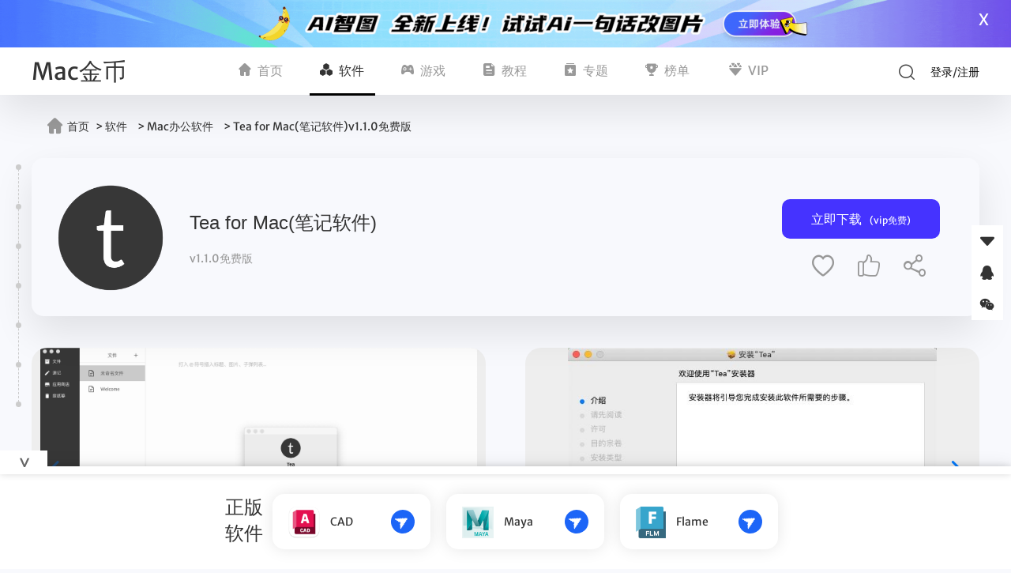

--- FILE ---
content_type: text/html; charset=utf-8
request_url: https://www.macjb.com/mac/3888.html
body_size: 10182
content:
<!doctype html>
<html data-n-head-ssr lang="zh-cn" data-n-head="%7B%22lang%22:%7B%22ssr%22:%22zh-cn%22%7D%7D">
  <head >
    <meta data-n-head="ssr" charset="utf-8"><meta data-n-head="ssr" name="viewport" content="width=device-width,initial-scale=1,maximum-scale=1"><meta data-n-head="ssr" name="applicable-device" content="pc"><meta data-n-head="ssr" http-equiv="X-UA-Compatible" content="ie=edge"><meta data-n-head="ssr" data-hid="description" name="description" content="Tea for Mac是一款好用且免费的mac笔记软件，Tea for Mac提供了实时渲染的Markdown，功能全面，支持各种快捷键，使用tea mac版时，在段首打@即可快速插入图片、标题、列表等元素，非常便捷，另外tea mac版还支持第三方云盘存储，Tea for mac中文版完全可以跟Bear、Sublime Text等笔记软件相媲美！"><meta data-n-head="ssr" data-hid="keywords" name="keywords" content="Tea汉化版下载,Tea免费,mac免费笔记软件"><title>Tea汉化版下载-Tea for Mac(笔记软件)v1.1.0免费版- 大首页</title><link data-n-head="ssr" rel="icon" type="image/x-icon" href="https://cdn.mac89.com/macjb_node/static/favicon.ico"><link data-n-head="ssr" rel="apple-touch-icon" size="144x144" href="https://cdn.mac89.com/macjb_node/static/logo.png"><script data-n-head="ssr" src="https://hm.baidu.com/hm.js?a7fc0818360d37192f2ddd4d23df723c"></script><script data-n-head="ssr" src="https://turing.captcha.qcloud.com/TCaptcha.js"></script><script data-n-head="ssr" src="https://cdn.mac89.com/common/tips.js"></script><script data-n-head="ssr" src="https://cdn.mac89.com/common/download-barrage.js"></script><script data-n-head="ssr" src="https://cdn.mac89.com/common/entry.js"></script><link rel="preload" href="https://cdn.mac89.com/macjb_node/client/fbfd85a.js" as="script"><link rel="preload" href="https://cdn.mac89.com/macjb_node/client/38ea214.js" as="script"><link rel="preload" href="https://cdn.mac89.com/macjb_node/client/css/87e654c.css" as="style"><link rel="preload" href="https://cdn.mac89.com/macjb_node/client/c3a97c5.js" as="script"><link rel="preload" href="https://cdn.mac89.com/macjb_node/client/css/125f5fa.css" as="style"><link rel="preload" href="https://cdn.mac89.com/macjb_node/client/7039577.js" as="script"><link rel="stylesheet" href="https://cdn.mac89.com/macjb_node/client/css/87e654c.css"><link rel="stylesheet" href="https://cdn.mac89.com/macjb_node/client/css/125f5fa.css">
  </head>
  <body >
    <div data-server-rendered="true" id="__nuxt"><!----><div id="__layout"><div class="ani-body" data-v-59444594><!----> <header data-v-4adafc07 data-v-59444594><div class="head-box" data-v-4adafc07><div class="container" data-v-4adafc07><div class="logo" data-v-719ce9fe data-v-4adafc07><a href="/" class="nuxt-link-active" data-v-719ce9fe>
    Mac金币
  </a></div> <div class="nav-box" data-v-4adafc07><nav data-v-777ae45e data-v-4adafc07><ul data-v-777ae45e><li data-v-777ae45e><a href="/" class="nuxt-link-active" data-v-777ae45e><i class="icon-home" data-v-777ae45e></i> 首页</a> <!----></li><li class="active" data-v-777ae45e><a href="/list/" data-v-777ae45e><i class="icon-soft" data-v-777ae45e></i> 软件</a> <!----></li><li data-v-777ae45e><a href="/glist/" data-v-777ae45e><i class="icon-game" data-v-777ae45e></i> 游戏</a> <!----></li><li data-v-777ae45e><a href="/nlist/" data-v-777ae45e><i class="icon-article" data-v-777ae45e></i> 教程</a> <!----></li><li data-v-777ae45e><a href="/zlist/soft/" data-v-777ae45e><i class="icon-topic" data-v-777ae45e></i> 专题</a> <!----></li><li data-v-777ae45e><a href="/rank/" data-v-777ae45e><i class="icon-rank" data-v-777ae45e></i> 榜单</a> <!----></li><li data-v-777ae45e><a href="/vip/" data-v-777ae45e><i class="icon-vip" data-v-777ae45e></i> VIP</a> <!----></li> <!----></ul></nav></div> <div class="head-function fr" data-v-4adafc07><div class="search" data-v-4adafc07><i class="icon-search" style="display:;" data-v-4adafc07></i> <div class="search-abs" style="display:none;" data-v-4adafc07><div class="search-box" data-v-4fe7fcc8 data-v-4adafc07><form data-v-4fe7fcc8><label data-v-4fe7fcc8><input type="text" placeholder="搜索关键字" value="" data-v-4fe7fcc8></label> <button data-v-4fe7fcc8><i class="icon-search" data-v-4fe7fcc8></i></button></form> <div class="search-result" style="display:none;" data-v-4fe7fcc8><div class="search-type" data-v-4fe7fcc8><span data-v-4fe7fcc8>应用</span><span data-v-4fe7fcc8>文章</span><span data-v-4fe7fcc8>专题</span></div> <ul data-v-4fe7fcc8></ul></div></div></div></div> <div data-v-da922758 data-v-4adafc07><div class="to-login" data-v-da922758><button data-v-da922758>登录</button><span data-v-da922758>/</span><button data-v-da922758>注册</button></div> <!----></div></div></div></div></header> <main data-v-59444594><div class="container" data-v-2a670e0b data-v-59444594><div class="breadcrumbs" data-v-76b4e644 data-v-2a670e0b><div class="container" data-v-76b4e644><a href="/" class="nuxt-link-active" data-v-76b4e644><i class="icon-home" data-v-76b4e644></i>首页</a> <span style="display:;" data-v-76b4e644>
      &gt; <a href="/list/" data-v-76b4e644>软件</a></span><span style="display:;" data-v-76b4e644>
      &gt; <a href="/list/app_33_0_1.html" data-v-76b4e644>Mac办公软件</a></span> <span class="cur" data-v-76b4e644>
      &gt; Tea for Mac(笔记软件)v1.1.0免费版
    </span></div></div> <section class="content" data-v-2a670e0b><div class="soft-content" data-v-2a670e0b><div class="img" data-v-2a670e0b><img src="https://img-macjb.mac89.com/ico/201907/03091849_846095c9e0.png" alt data-v-2a670e0b></div> <div class="title-box" data-v-2a670e0b><h1 data-v-2a670e0b>Tea for Mac(笔记软件)</h1> <span data-v-2a670e0b>v1.1.0免费版</span> <!----></div> <div class="btns" data-v-2a670e0b><div class="content-download" data-v-2a670e0b><div class="download" data-v-2a670e0b><div class="btn" data-v-2a670e0b>立即下载<span data-v-2a670e0b>(vip免费)</span></div></div></div> <div class="items" data-v-2a670e0b><div title="收藏" class="item" data-v-2a670e0b><i class="icon-collect" data-v-2a670e0b></i></div> <div title="点赞" class="item" data-v-2a670e0b><i class="icon-sup" data-v-2a670e0b></i></div> <div title="分享" class="item" data-v-2a670e0b><i class="icon-share" data-v-2a670e0b></i></div></div></div></div> <div class="swiper-box" data-v-2a670e0b><div class="swiper-container swiper" data-v-2a670e0b><div class="swiper-wrapper"><!----> <div class="swiper-slide swiper-slide" data-v-2a670e0b><img src="https://img-macjb.mac89.com/pic/202002/27135957_bc1bbd7f0a.jpeg" alt="" data-v-2a670e0b></div><div class="swiper-slide swiper-slide" data-v-2a670e0b><img src="https://img-macjb.mac89.com/pic/201909/03083950_e932eef0ce.jpeg" alt="" data-v-2a670e0b></div><div class="swiper-slide swiper-slide" data-v-2a670e0b><img src="https://img-macjb.mac89.com/pic/201907/03104459_c165dbd14c.jpeg" alt="" data-v-2a670e0b></div><div class="swiper-slide swiper-slide" data-v-2a670e0b><img src="https://img-macjb.mac89.com/pic/201907/03104516_a369928098.jpeg" alt="" data-v-2a670e0b></div><div class="swiper-slide swiper-slide" data-v-2a670e0b><img src="https://img-macjb.mac89.com/pic/201907/03104511_614783b40f.jpeg" alt="" data-v-2a670e0b></div></div></div> <div slot="button-prev" class="swiper-button btn-default swiper-button-prev" data-v-2a670e0b><i class="icon-left" data-v-2a670e0b></i></div> <div slot="button-next" class="swiper-button btn-default swiper-button-next" data-v-2a670e0b><i class="icon-left" data-v-2a670e0b></i></div></div></section> <section class="infos" data-v-2a670e0b><h2 data-v-2a670e0b>软件信息</h2> <ul data-v-2a670e0b><li data-v-2a670e0b><i class="icon-size" data-v-2a670e0b></i> <div data-v-2a670e0b><span data-v-2a670e0b>90.92 MB</span></div></li> <li data-v-2a670e0b><i class="icon-time" data-v-2a670e0b></i> <div data-v-2a670e0b><span data-v-2a670e0b>2020.02.27</span></div></li> <li data-v-2a670e0b><i class="icon-ios" data-v-2a670e0b></i> <div data-v-2a670e0b><span data-v-2a670e0b>Mac OS 10.15.x</span></div></li> <li data-v-2a670e0b><i class="icon-point" data-v-2a670e0b></i> <div data-v-2a670e0b><span data-v-2a670e0b>0积分（vip免费）</span></div></li> <li data-v-2a670e0b><i class="icon-lang" data-v-2a670e0b></i> <div data-v-2a670e0b><span data-v-2a670e0b>简体中文</span></div></li> <li data-v-2a670e0b><i class="icon-menu" data-v-2a670e0b></i> <div data-v-2a670e0b><span data-v-2a670e0b><a href="/list/app_33_0_1.html" data-v-2a670e0b>Mac办公软件</a></span></div></li></ul></section> <div id="entries" style="display:none;" data-v-2a670e0b></div> <div class="rel-wrapper" data-v-2a670e0b><section class="description" style="display:;" data-v-2a670e0b><h2 data-v-2a670e0b>软件介绍</h2> <div data-v-604c7ed1 data-v-2a670e0b><div class="fr-view" data-v-604c7ed1><p>Tea for Mac是一款好用且免费的mac笔记软件，Tea for Mac提供了实时渲染的Markdown，功能全面，支持各种快捷键，使用tea mac版时，在段首打@即可快速插入图片、标题、列表等元素，非常便捷，另外tea mac版还支持第三方云盘存储，Tea for mac中文版完全可以跟Bear、Sublime Text等笔记软件相媲美！</p><p><img src="https://img-macjb.mac89.com/pic/202002/27135957_bc1bbd7f0a.jpeg" class="fr-fic fr-dib"></p><p class="intro">tea mac版安装教程</p><p>安装包下载完毕后，双击打开，按提示操作即可完成安装。</p><p><img src="https://img-macjb.mac89.com/pic/201909/03083950_e932eef0ce.jpeg" class="fr-fic fr-dib"></p><p class="intro">Tea for mac官方介绍</p><p>TEA - 为「开发者」而生的笔记应用。</p><p>我们主打：</p><p>所见即所得的Markdown</p><p>Tea作为&ldquo;为hacker而生&ldquo;的产品，怎能少得了Markdown？</p><p>没错，都 2019 年了，印象笔记们支持的Markdown竟然还是双栏的。。。</p><p>而我们心中的Markdown，当然得是实时渲染、所见即所得的。</p><p><img src="https://img-macjb.mac89.com/pic/201907/03104459_c165dbd14c.jpeg" class="fr-fic fr-dib"></p><p class="intro">tea mac版功能特色</p><p>支持插件，扩展性强</p><p>Tea 本体的功能只有记笔记这一点，不过，Tea 借鉴了目前代码编辑工具普遍的做法，支持了插件系统，让我们可以通过安装插件扩展 Tea 的功能。我们可以根据自己的需求去安装插件，打造更加符合个人使用体验的笔记应用。</p><p>目前 Tea 的插件商城中可安装的插件数量仅有 5 个，其中包括 Markdown、LateX 等插件提供了最基础的功能。将来我们还能在插件商城中为 Tea 安装主题和模板等。</p><p>「所见即所得」的 Markdown 笔记工具</p><p>Tea 是一款主打「所见即所得」的 Markdown 笔记应用。当我们用 Markdown 语法添加格式后，Tea 会实时渲染出最终的效果，以更加直观的方式展现在我们眼前。Tea 也支持利用快捷键来添加文字样式，你可以在界面右下角找到 Tea 的快捷键列表。如果你不熟悉 Markdown 语法，又不想伸长手指按下复杂的快捷键，你也可以在段首输入 @ 来插入任何东西。</p><p>从某种程度来说，Tea 的界面布局与 Bear 如出一辙，从左往右分为功能分类、文件管理器及编辑器，你也可以在 Tea 的右下角修改它的布局显示。此外，Tea 并不像 Bear 那样可以对编辑器进行高度自定义，但所幸 Tea 的设计较为简洁，长时间编辑下来的体验也不算糟糕。</p><p><img src="https://img-macjb.mac89.com/pic/201907/03104516_a369928098.jpeg" class="fr-fic fr-dib"></p><p>需要注意的是，Tea 没有内置搜索按钮，我们需要按下 Ctrl/Command-P 的快捷键来调用文章搜索功能，按下 Ctrl/Command-F 即可在文章内进行搜索。</p><p>方便快捷的速记</p><p>作为一款笔记应用，能够让我们以最快的速度记录转瞬即逝的灵感是最重要的。双击图标，等待应用加载，新建文档这样的步骤显然太过繁琐。Tea 在第一次启动后会常驻后台，我们可以在 Windows 的任务栏和 macOS 的菜单栏看到它的图标，单击即可开启速记。</p><p>Tea 也提供了全局速记快捷键 Ctrl / Control - Shift - 空格 来提高记录速度。速记的内容会被存放在单独的分类下，避免造成文档库的杂乱无章。</p><p>灵活的云端存储</p><p>相信许多人都跟我一样，将 Bear 作为一款云笔记来使用。但 Bear 的同步功能需要订阅 Bear Pro，并且它是基于 iCloud 进行同步的，Windows 和 Android 用户只能百般羡慕。同为云笔记的许多选择更是有的安全没保障，有的定价过高。Tea 目前支持了 Dropbox、OneDrive 和坚果云这 3 大云存储服务，只需要简单设置即可免费享受流畅的云同步。</p><p>经过测试，Tea 上传至云端的数据并非单独的 md 格式文件，而是将整个文档库整合成的一个同步文件。这样即使网盘文件不慎泄露，也能保证文档的安全。如果你需要导出为 .md 文件，则需要在 Tea 的右下角选择导出。</p><p><img src="https://img-macjb.mac89.com/pic/201907/03104511_614783b40f.jpeg" class="fr-fic fr-dib"></p><p class="intro">推荐理由</p><p>Tea for Mac是一款你非常好用的mac笔记软件，Tea mac版提供了极简的界面，所见即所得的 Markdown，各种高效的快捷键，方便大家更好的记录！喜欢这款软件吗？现为您带来Tea中文免费版，需要的小伙伴抓紧时间下载啦！</p></div> <div class="step-box" data-v-604c7ed1></div></div></section> <section class="relate-soft" style="display:;" data-v-2a670e0b><h2 style="display:;" data-v-2a670e0b>相关软件</h2> <ul class="clearfix ul" data-v-ea10e70c data-v-2a670e0b><li class="ani-leftIn ani-delay-0" data-v-ea10e70c><span class="rank" data-v-ea10e70c>TOP1</span> <a href="/mac/4471.html" target="_self" data-v-ea10e70c><div class="img" data-v-ea10e70c><img src="https://img-macjb.mac89.com/ico/201907/16145611_770e296c82.png" alt="妙笔WonderPen for Mac(mac写作工具) " data-v-ea10e70c></div> <div class="con" data-v-ea10e70c><div class="arm-box" data-v-ea10e70c><!----></div> <!----> <p class="title" data-v-ea10e70c>妙笔WonderPen for Mac(mac写作工具) </p> <p class="version" data-v-ea10e70c>2.4.2中文特别版</p> <div class="bot" data-v-ea10e70c><button data-v-ea10e70c>下载</button> <div class="info" data-v-ea10e70c><span data-v-ea10e70c>2023-12-20</span> |
            <span data-v-ea10e70c>166.04 MB</span></div></div> <!----></div></a></li><li class="ani-leftIn ani-delay-1" data-v-ea10e70c><span class="rank" data-v-ea10e70c>TOP2</span> <a href="/mac/8674.html" target="_self" data-v-ea10e70c><div class="img" data-v-ea10e70c><img src="https://img-macjb.mac89.com/ico/202002/15164420_e321a21a5f.png" alt=" Strongspace  for mac(在线存储和协作工具)" data-v-ea10e70c></div> <div class="con" data-v-ea10e70c><div class="arm-box" data-v-ea10e70c><!----></div> <!----> <p class="title" data-v-ea10e70c> Strongspace  for mac(在线存储和协作工具)</p> <p class="version" data-v-ea10e70c>v7.4.7 直装版</p> <div class="bot" data-v-ea10e70c><button data-v-ea10e70c>下载</button> <div class="info" data-v-ea10e70c><span data-v-ea10e70c>2020-02-15</span> |
            <span data-v-ea10e70c>118.63 MB</span></div></div> <!----></div></a></li><li class="ani-leftIn ani-delay-2" data-v-ea10e70c><span class="rank" data-v-ea10e70c>TOP3</span> <a href="/mac/5938.html" target="_self" data-v-ea10e70c><div class="img" data-v-ea10e70c><img src="https://img-macjb.mac89.com/ico/202007/28093854_f2dbce2b57.png" alt="Simplenote for Mac(跨平台云笔记工具)" data-v-ea10e70c></div> <div class="con" data-v-ea10e70c><div class="arm-box" data-v-ea10e70c><!----></div> <!----> <p class="title" data-v-ea10e70c>Simplenote for Mac(跨平台云笔记工具)</p> <p class="version" data-v-ea10e70c>v2.21.0免费版</p> <div class="bot" data-v-ea10e70c><button data-v-ea10e70c>下载</button> <div class="info" data-v-ea10e70c><span data-v-ea10e70c>2021-10-19</span> |
            <span data-v-ea10e70c>106.65 MB</span></div></div> <!----></div></a></li><li class="ani-leftIn ani-delay-3" data-v-ea10e70c><span class="rank" data-v-ea10e70c>TOP4</span> <a href="/mac/5679.html" target="_self" data-v-ea10e70c><div class="img" data-v-ea10e70c><img src="https://img-macjb.mac89.com/ico/201908/15134851_7da77df4a6.png" alt="WizNote for Mac(为知笔记)" data-v-ea10e70c></div> <div class="con" data-v-ea10e70c><div class="arm-box" data-v-ea10e70c><!----></div> <!----> <p class="title" data-v-ea10e70c>WizNote for Mac(为知笔记)</p> <p class="version" data-v-ea10e70c>v2.8.7官方版</p> <div class="bot" data-v-ea10e70c><button data-v-ea10e70c>下载</button> <div class="info" data-v-ea10e70c><span data-v-ea10e70c>2020-09-09</span> |
            <span data-v-ea10e70c>83.91 MB</span></div></div> <!----></div></a></li><li class="ani-leftIn ani-delay-4" data-v-ea10e70c><span class="rank" data-v-ea10e70c>TOP5</span> <a href="/mac/5675.html" target="_self" data-v-ea10e70c><div class="img" data-v-ea10e70c><img src="https://img-macjb.mac89.com/ico/201908/15114525_63ab864ca7.png" alt="WorkFlowy for Mac(高效笔记同步软件) " data-v-ea10e70c></div> <div class="con" data-v-ea10e70c><div class="arm-box" data-v-ea10e70c><!----></div> <!----> <p class="title" data-v-ea10e70c>WorkFlowy for Mac(高效笔记同步软件) </p> <p class="version" data-v-ea10e70c>v1.3.4免费版</p> <div class="bot" data-v-ea10e70c><button data-v-ea10e70c>下载</button> <div class="info" data-v-ea10e70c><span data-v-ea10e70c>2019-08-15</span> |
            <span data-v-ea10e70c>58.14 MB</span></div></div> <!----></div></a></li><li class="ani-leftIn ani-delay-5" data-v-ea10e70c><span class="rank" data-v-ea10e70c>TOP6</span> <a href="/mac/5148.html" target="_self" data-v-ea10e70c><div class="img" data-v-ea10e70c><img src="https://img-macjb.mac89.com/ico/201907/30154429_98e4cde1b2.png" alt="QOwnNotes for mac(私有云笔记) " data-v-ea10e70c></div> <div class="con" data-v-ea10e70c><div class="arm-box" data-v-ea10e70c><!----></div> <!----> <p class="title" data-v-ea10e70c>QOwnNotes for mac(私有云笔记) </p> <p class="version" data-v-ea10e70c>v20.1.8免费版</p> <div class="bot" data-v-ea10e70c><button data-v-ea10e70c>下载</button> <div class="info" data-v-ea10e70c><span data-v-ea10e70c>2020-01-14</span> |
            <span data-v-ea10e70c>22.69 MB</span></div></div> <!----></div></a></li><li class="ani-leftIn ani-delay-6" data-v-ea10e70c><span class="rank" data-v-ea10e70c>TOP7</span> <a href="/mac/5089.html" target="_self" data-v-ea10e70c><div class="img" data-v-ea10e70c><img src="https://img-macjb.mac89.com/ico/201907/22090813_d76492186c.png " alt="QOwnNotes for mac(私有云笔记软件)" data-v-ea10e70c></div> <div class="con" data-v-ea10e70c><div class="arm-box" data-v-ea10e70c><!----></div> <!----> <p class="title" data-v-ea10e70c>QOwnNotes for mac(私有云笔记软件)</p> <p class="version" data-v-ea10e70c>v24.1.1官方版</p> <div class="bot" data-v-ea10e70c><button data-v-ea10e70c>下载</button> <div class="info" data-v-ea10e70c><span data-v-ea10e70c>2024-01-05</span> |
            <span data-v-ea10e70c>21.86 MB</span></div></div> <!----></div></a></li><li class="ani-leftIn ani-delay-7" data-v-ea10e70c><span class="rank" data-v-ea10e70c>TOP8</span> <a href="/mac/4510.html" target="_self" data-v-ea10e70c><div class="img" data-v-ea10e70c><img src="https://img-macjb.mac89.com/ico/201907/22090813_d76492186c.png" alt="QOwnNotes for mac(笔记和待办事项) " data-v-ea10e70c></div> <div class="con" data-v-ea10e70c><div class="arm-box" data-v-ea10e70c><!----></div> <!----> <p class="title" data-v-ea10e70c>QOwnNotes for mac(笔记和待办事项) </p> <p class="version" data-v-ea10e70c>v19.7.7免费版</p> <div class="bot" data-v-ea10e70c><button data-v-ea10e70c>下载</button> <div class="info" data-v-ea10e70c><span data-v-ea10e70c>2019-07-22</span> |
            <span data-v-ea10e70c>18.06 MB</span></div></div> <!----></div></a></li></ul> <a href="/list/" class="newest-more" data-v-2a670e0b>更多</a></section> <!----> <!----></div> <div data-v-372cecc6 data-v-2a670e0b><div class="loading-box" style="display:none;" data-v-372cecc6 data-v-372cecc6><div class="loading" data-v-372cecc6><span data-v-372cecc6></span></div></div> <div class="recharge-mask" style="display:none;" data-v-372cecc6 data-v-372cecc6><div class="recharge-box" data-v-372cecc6><span class="close" data-v-372cecc6>X</span> <!----></div></div> <div class="share-mask" style="display:none;" data-v-372cecc6 data-v-372cecc6><div class="share-box" data-v-372cecc6><div class="top" data-v-372cecc6><i class="close-share" data-v-372cecc6>X</i> <p class="title" data-v-372cecc6><span data-v-372cecc6>分享有礼</span></p></div> <div class="share-cont" data-v-372cecc6><div class="prize" data-v-372cecc6><div class="p-item" data-v-372cecc6><span data-v-372cecc6>您邀请的新用户注册并充值，将获得充值金额的作为回报</span></div></div> <div class="share-copy-box" data-v-372cecc6><div class="con" data-v-372cecc6><div class="form" data-v-372cecc6><label data-v-372cecc6><input type="text" readonly="readonly" value="" data-v-372cecc6></label> <button data-v-372cecc6>复制链接</button></div> <p data-v-372cecc6>复制上面的链接发送给好友、QQ群，或粘贴到微博、微信、论坛、个人网站等，可以更快获取奖励哦~</p></div></div> <p class="share-link" data-v-372cecc6><a href="/user/points" data-v-372cecc6>查看已获得奖励</a> <a href="/about/share" class="fr" data-v-372cecc6>更多奖励查看获得详情</a></p></div></div></div> <div class="ewm-download" style="display:none;" data-v-372cecc6 data-v-372cecc6><div class="ewm-box" data-v-372cecc6><span class="close" data-v-372cecc6>X</span> <p data-v-372cecc6>扫码下载</p> <img src="" alt="" data-v-372cecc6></div></div></div> <div class="bar" data-v-bca68a22 data-v-2a670e0b><div class="item" data-v-bca68a22><span class="icon-down" data-v-bca68a22></span> <div class="item-info" data-v-bca68a22>立即下载</div></div> <!----> <div class="item" data-v-bca68a22><span class="icon-qq" data-v-bca68a22></span> <div class="item-info img" data-v-bca68a22><img src="https://cdn.mac89.com/macjb_node/static/qq.png" alt data-v-bca68a22> <p data-v-bca68a22>客服QQ： <em data-v-bca68a22></em></p></div></div> <div class="item" data-v-bca68a22><span class="icon-wx" data-v-bca68a22></span> <div class="item-info img" data-v-bca68a22><img src="https://cdn.mac89.com/macjb_node/static/wx.png" alt data-v-bca68a22> <p data-v-bca68a22>客服微信</p></div></div> <div class="item" data-v-bca68a22><div class="ivu-back-top" style="bottom:30px;right:30px;" data-v-bca68a22><span class="to-top" data-v-bca68a22><i class="icon-top" data-v-bca68a22></i></span> <div class="item-info" data-v-bca68a22>返回顶部</div></div></div></div> <div class="fix-nav" style="display:none;" data-v-2a670e0b data-v-2a670e0b><div class="con-title" data-v-2a670e0b><div class="container" data-v-2a670e0b><img src="https://img-macjb.mac89.com/ico/201907/03091849_846095c9e0.png" alt="" data-v-2a670e0b> <span class="title" data-v-2a670e0b>Tea for Mac(笔记软件)</span> <button class="download-fix" data-v-2a670e0b>下载软件</button></div></div></div> <div class="tips-mask" style="display:none;" data-v-2a670e0b data-v-2a670e0b><div class="tips-box" data-v-2a670e0b><img src="https://cdn.mac89.com/images/tips.png" height="70" alt="" data-v-2a670e0b> <h4 data-v-2a670e0b>特别提醒</h4> <p data-v-2a670e0b></p> <span data-v-2a670e0b>确认</span></div></div></div> <!----> <div data-v-5454e73a data-v-59444594><div class="share-entry" data-v-5454e73a></div> <div class="share-mask" style="display:none;" data-v-5454e73a data-v-5454e73a><div class="share-box" data-v-5454e73a><i class="share-close" data-v-5454e73a>X</i> <p class="title" data-v-5454e73a>分享得佣金</p> <p class="desc" data-v-5454e73a>您邀请的新用户注册并充值，将获得充值金额的作为回报</p> <div class="form" data-v-5454e73a><label data-v-5454e73a><textarea type="text" readonly="readonly" data-v-5454e73a></textarea></label> <button data-v-5454e73a>复制链接</button></div> <p class="share-link" data-v-5454e73a><a href="/about?type=share" data-v-5454e73a>佣金规则</a> <a href="/user/recommend" class="fr" data-v-5454e73a>已得佣金</a></p></div></div></div> <div data-v-caf982a8 data-v-59444594><div class="collect-mask" style="display:none;" data-v-caf982a8 data-v-caf982a8><div class="collect-box" data-v-caf982a8><p class="collect-title" data-v-caf982a8>您收藏的软件更新啦~</p> <ul data-v-caf982a8></ul> <button data-v-caf982a8>知道了</button></div></div></div> <div class="login-mask" style="display:none;" data-v-3df92ac0 data-v-3df92ac0 data-v-59444594><div class="login-box" data-v-3df92ac0><span class="close" data-v-3df92ac0>X</span> <div class="logo-back" data-v-3df92ac0><div class="logo logo" data-v-719ce9fe data-v-3df92ac0><a href="/" class="nuxt-link-active" data-v-719ce9fe>
    Mac金币
  </a></div> <div class="back" style="display:none;" data-v-3df92ac0><i class="icon-arrow fl" data-v-3df92ac0></i> <span data-v-3df92ac0>忘记密码</span></div></div> <div class="login-form_box" data-v-3df92ac0><p class="login-type" data-v-3df92ac0>登录</p> <div class="third-login" data-v-3df92ac0><div class="third-item" data-v-3df92ac0><i class="icon-wx" data-v-3df92ac0></i> <span data-v-3df92ac0>微信登录</span></div> <div class="third-item" data-v-3df92ac0><i class="icon-qq" data-v-3df92ac0></i> <span data-v-3df92ac0>QQ登录</span></div></div> <div style="width:215px;margin:15px auto 20px;" data-v-3df92ac0></div> <div class="form-box login-form" data-v-3df92ac0><div class="line-tips" data-v-3df92ac0><span data-v-3df92ac0>或</span></div> <form data-v-3df92ac0><label for="login-account" data-v-3df92ac0><span data-v-3df92ac0>账号</span> <input id="login-account" type="text" placeholder="请输入手机/邮箱" value="" data-v-3df92ac0></label> <p class="error-tips" data-v-3df92ac0></p> <label for="login-password" data-v-3df92ac0><span data-v-3df92ac0>密码</span> <input id="login-password" autocomplete="off" type="password" placeholder="请输入密码" value="" data-v-3df92ac0></label> <p class="error-tips" data-v-3df92ac0></p> <div class="forget-go" data-v-3df92ac0><span data-v-3df92ac0>忘记密码？</span></div> <button data-v-3df92ac0>登录</button></form> <p class="check-login" data-v-3df92ac0>没有账号？<span data-v-3df92ac0>立即注册</span></p></div> <div class="form-box reg-form" style="display:none;" data-v-3df92ac0><div class="line-tips" data-v-3df92ac0><span data-v-3df92ac0>或</span></div> <form data-v-3df92ac0><label for="reg-account" data-v-3df92ac0><span data-v-3df92ac0>账号</span> <input id="reg-account" type="text" placeholder="请输入邮箱" value="" data-v-3df92ac0></label> <p class="error-tips" data-v-3df92ac0></p> <label for="reg-code" class="phone-code" data-v-3df92ac0><span data-v-3df92ac0>验证码</span> <input id="reg-code" type="text" autocomplete="off" maxlength="6" placeholder="请输入验证码" value="" data-v-3df92ac0> <em class="code-btn" data-v-3df92ac0>获取验证码</em></label> <p class="error-tips" data-v-3df92ac0></p> <label for="reg-password" data-v-3df92ac0><span data-v-3df92ac0>密码</span> <input id="reg-password" autocomplete="off" type="password" placeholder="请输入密码" value="" data-v-3df92ac0></label> <p class="error-tips" data-v-3df92ac0></p> <label for="reg-repass" data-v-3df92ac0><span data-v-3df92ac0>确认密码</span> <input id="reg-repass" autocomplete="off" type="password" placeholder="请输入重复密码" value="" data-v-3df92ac0></label> <p class="error-tips" data-v-3df92ac0></p> <button data-v-3df92ac0>注册</button></form> <p class="check-login" data-v-3df92ac0>已有账号？<span data-v-3df92ac0>立即登录</span></p></div> <div class="form-box reg-form" style="display:none;" data-v-3df92ac0><form data-v-3df92ac0><label for="forget-account" data-v-3df92ac0><span data-v-3df92ac0>账号</span> <input id="forget-account" type="text" placeholder="请输入邮箱" value="" data-v-3df92ac0></label> <p class="error-tips" data-v-3df92ac0></p> <label for="forget-code" class="phone-code" data-v-3df92ac0><span data-v-3df92ac0>验证码</span> <input id="forget-code" type="text" autocomplete="off" maxlength="6" placeholder="请输入验证码" value="" data-v-3df92ac0> <em class="code-btn" data-v-3df92ac0>获取验证码</em></label> <p class="error-tips" data-v-3df92ac0></p> <label for="forget-password" data-v-3df92ac0><span data-v-3df92ac0>密码</span> <input id="forget-password" autocomplete="off" type="password" placeholder="请输入密码" value="" data-v-3df92ac0></label> <p class="error-tips" data-v-3df92ac0></p> <label for="forget-repass" data-v-3df92ac0><span data-v-3df92ac0>确认密码</span> <input id="forget-repass" autocomplete="off" type="password" placeholder="请输入重复密码" value="" data-v-3df92ac0></label> <p class="error-tips" data-v-3df92ac0></p> <button data-v-3df92ac0>重设密码</button> <div class="check-login" data-v-3df92ac0><span data-v-3df92ac0>返回登录</span></div></form></div></div></div></div></main> <footer data-v-51dbcc5e data-v-59444594><div class="foot" data-v-51dbcc5e><div class="box" data-v-51dbcc5e><div class="foot-logo" data-v-51dbcc5e><div class="logo" data-v-719ce9fe data-v-51dbcc5e><a href="/" class="nuxt-link-active" data-v-719ce9fe>
    Mac金币
  </a></div></div> <div class="copyright" data-v-51dbcc5e><p data-v-51dbcc5e>本站为非盈利性个人网站，本站所有软件来自互联网，版权属原著所有，如有需要请购买正版。如有侵权，敬请来信联系我们，我们立即删除。</p> <p data-v-51dbcc5e><span data-v-51dbcc5e>Copyright©2005 www.macjb.com online services. All rights reserved.</span> <a href="https://beian.miit.gov.cn/" rel="nofollow" target="_blank" data-v-51dbcc5e>浙ICP备18044957号-1</a></p></div></div> <ul data-v-51dbcc5e><li data-v-51dbcc5e><a href="/about" rel="nofollow" data-v-51dbcc5e>关于网站</a></li> <li data-v-51dbcc5e><a href="/about?type=help" rel="nofollow" data-v-51dbcc5e>下载帮助</a></li> <li data-v-51dbcc5e><a href="/about?type=copyright" rel="nofollow" data-v-51dbcc5e>版权说明</a></li> <li data-v-51dbcc5e><a href="/about?type=open" rel="nofollow" data-v-51dbcc5e>会员说明</a></li> <li data-v-51dbcc5e><a href="/about?type=call" rel="nofollow" data-v-51dbcc5e>联系我们</a></li> <li data-v-51dbcc5e>客服QQ：</li></ul></div></footer></div></div></div><script>window.__NUXT__=(function(a,b,c,d,e,f,g,h,i,j,k,l,m,n,o,p,q){return {layout:"default",data:[{content:{down_msg:e,images:["https:\u002F\u002Fimg-macjb.mac89.com\u002Fpic\u002F202002\u002F27135957_bc1bbd7f0a.jpeg","https:\u002F\u002Fimg-macjb.mac89.com\u002Fpic\u002F201909\u002F03083950_e932eef0ce.jpeg","https:\u002F\u002Fimg-macjb.mac89.com\u002Fpic\u002F201907\u002F03104459_c165dbd14c.jpeg","https:\u002F\u002Fimg-macjb.mac89.com\u002Fpic\u002F201907\u002F03104516_a369928098.jpeg","https:\u002F\u002Fimg-macjb.mac89.com\u002Fpic\u002F201907\u002F03104511_614783b40f.jpeg"],mac_content:{id:j,cat_id:c,title:"Tea for Mac(笔记软件)",thumb:"https:\u002F\u002Fimg-macjb.mac89.com\u002Fico\u002F201907\u002F03091849_846095c9e0.png",keywords:k,description:l,status:99,systems:"Mac OS 10.15.x",language:i,copy_type:"免费版",res_type:"国外软件",editor:"user04",author:"user08",owner_url:e,owner:e,rec_time:1562116729,update_time:"2020.02.27",stars:a,version:"v1.1.0免费版",file_size:"90.92 MB",is_hot:b,is_best:b,is_game:b,index_show:b,cate_index_show:b,pretitle:"Tea汉化版下载",point:b,hits_total:f,hits_yesterday:b,hits_day:f,hits_week:f,hits_month:f,click_good:b,click_bad:b,vip_show:b,arm:b,content:"\u003Cp\u003ETea for Mac是一款好用且免费的mac笔记软件，Tea for Mac提供了实时渲染的Markdown，功能全面，支持各种快捷键，使用tea mac版时，在段首打@即可快速插入图片、标题、列表等元素，非常便捷，另外tea mac版还支持第三方云盘存储，Tea for mac中文版完全可以跟Bear、Sublime Text等笔记软件相媲美！\u003C\u002Fp\u003E\u003Cp\u003E\u003Cimg src=\"https:\u002F\u002Fimg-macjb.mac89.com\u002Fpic\u002F202002\u002F27135957_bc1bbd7f0a.jpeg\" class=\"fr-fic fr-dib\"\u003E\u003C\u002Fp\u003E\u003Cp class=\"intro\"\u003Etea mac版安装教程\u003C\u002Fp\u003E\u003Cp\u003E安装包下载完毕后，双击打开，按提示操作即可完成安装。\u003C\u002Fp\u003E\u003Cp\u003E\u003Cimg src=\"https:\u002F\u002Fimg-macjb.mac89.com\u002Fpic\u002F201909\u002F03083950_e932eef0ce.jpeg\" class=\"fr-fic fr-dib\"\u003E\u003C\u002Fp\u003E\u003Cp class=\"intro\"\u003ETea for mac官方介绍\u003C\u002Fp\u003E\u003Cp\u003ETEA - 为「开发者」而生的笔记应用。\u003C\u002Fp\u003E\u003Cp\u003E我们主打：\u003C\u002Fp\u003E\u003Cp\u003E所见即所得的Markdown\u003C\u002Fp\u003E\u003Cp\u003ETea作为&ldquo;为hacker而生&ldquo;的产品，怎能少得了Markdown？\u003C\u002Fp\u003E\u003Cp\u003E没错，都 2019 年了，印象笔记们支持的Markdown竟然还是双栏的。。。\u003C\u002Fp\u003E\u003Cp\u003E而我们心中的Markdown，当然得是实时渲染、所见即所得的。\u003C\u002Fp\u003E\u003Cp\u003E\u003Cimg src=\"https:\u002F\u002Fimg-macjb.mac89.com\u002Fpic\u002F201907\u002F03104459_c165dbd14c.jpeg\" class=\"fr-fic fr-dib\"\u003E\u003C\u002Fp\u003E\u003Cp class=\"intro\"\u003Etea mac版功能特色\u003C\u002Fp\u003E\u003Cp\u003E支持插件，扩展性强\u003C\u002Fp\u003E\u003Cp\u003ETea 本体的功能只有记笔记这一点，不过，Tea 借鉴了目前代码编辑工具普遍的做法，支持了插件系统，让我们可以通过安装插件扩展 Tea 的功能。我们可以根据自己的需求去安装插件，打造更加符合个人使用体验的笔记应用。\u003C\u002Fp\u003E\u003Cp\u003E目前 Tea 的插件商城中可安装的插件数量仅有 5 个，其中包括 Markdown、LateX 等插件提供了最基础的功能。将来我们还能在插件商城中为 Tea 安装主题和模板等。\u003C\u002Fp\u003E\u003Cp\u003E「所见即所得」的 Markdown 笔记工具\u003C\u002Fp\u003E\u003Cp\u003ETea 是一款主打「所见即所得」的 Markdown 笔记应用。当我们用 Markdown 语法添加格式后，Tea 会实时渲染出最终的效果，以更加直观的方式展现在我们眼前。Tea 也支持利用快捷键来添加文字样式，你可以在界面右下角找到 Tea 的快捷键列表。如果你不熟悉 Markdown 语法，又不想伸长手指按下复杂的快捷键，你也可以在段首输入 @ 来插入任何东西。\u003C\u002Fp\u003E\u003Cp\u003E从某种程度来说，Tea 的界面布局与 Bear 如出一辙，从左往右分为功能分类、文件管理器及编辑器，你也可以在 Tea 的右下角修改它的布局显示。此外，Tea 并不像 Bear 那样可以对编辑器进行高度自定义，但所幸 Tea 的设计较为简洁，长时间编辑下来的体验也不算糟糕。\u003C\u002Fp\u003E\u003Cp\u003E\u003Cimg src=\"https:\u002F\u002Fimg-macjb.mac89.com\u002Fpic\u002F201907\u002F03104516_a369928098.jpeg\" class=\"fr-fic fr-dib\"\u003E\u003C\u002Fp\u003E\u003Cp\u003E需要注意的是，Tea 没有内置搜索按钮，我们需要按下 Ctrl\u002FCommand-P 的快捷键来调用文章搜索功能，按下 Ctrl\u002FCommand-F 即可在文章内进行搜索。\u003C\u002Fp\u003E\u003Cp\u003E方便快捷的速记\u003C\u002Fp\u003E\u003Cp\u003E作为一款笔记应用，能够让我们以最快的速度记录转瞬即逝的灵感是最重要的。双击图标，等待应用加载，新建文档这样的步骤显然太过繁琐。Tea 在第一次启动后会常驻后台，我们可以在 Windows 的任务栏和 macOS 的菜单栏看到它的图标，单击即可开启速记。\u003C\u002Fp\u003E\u003Cp\u003ETea 也提供了全局速记快捷键 Ctrl \u002F Control - Shift - 空格 来提高记录速度。速记的内容会被存放在单独的分类下，避免造成文档库的杂乱无章。\u003C\u002Fp\u003E\u003Cp\u003E灵活的云端存储\u003C\u002Fp\u003E\u003Cp\u003E相信许多人都跟我一样，将 Bear 作为一款云笔记来使用。但 Bear 的同步功能需要订阅 Bear Pro，并且它是基于 iCloud 进行同步的，Windows 和 Android 用户只能百般羡慕。同为云笔记的许多选择更是有的安全没保障，有的定价过高。Tea 目前支持了 Dropbox、OneDrive 和坚果云这 3 大云存储服务，只需要简单设置即可免费享受流畅的云同步。\u003C\u002Fp\u003E\u003Cp\u003E经过测试，Tea 上传至云端的数据并非单独的 md 格式文件，而是将整个文档库整合成的一个同步文件。这样即使网盘文件不慎泄露，也能保证文档的安全。如果你需要导出为 .md 文件，则需要在 Tea 的右下角选择导出。\u003C\u002Fp\u003E\u003Cp\u003E\u003Cimg src=\"https:\u002F\u002Fimg-macjb.mac89.com\u002Fpic\u002F201907\u002F03104511_614783b40f.jpeg\" class=\"fr-fic fr-dib\"\u003E\u003C\u002Fp\u003E\u003Cp class=\"intro\"\u003E推荐理由\u003C\u002Fp\u003E\u003Cp\u003ETea for Mac是一款你非常好用的mac笔记软件，Tea mac版提供了极简的界面，所见即所得的 Markdown，各种高效的快捷键，方便大家更好的记录！喜欢这款软件吗？现为您带来Tea中文免费版，需要的小伙伴抓紧时间下载啦！\u003C\u002Fp\u003E",allow_comment:m,tips:e,cate_name:n,parent_id:32,parent_cate_name:"Mac应用软件",dl_data:[],temp_type:"mac"},page_title:"Tea汉化版下载-Tea for Mac(笔记软件)v1.1.0免费版- 大首页",page_kw:k,page_desc:l},relate:{"1":[{model_id:a,id:4471,url:"https:\u002F\u002Fwww.macjb.com\u002Fmac\u002F4471.html",cat_id:c,title:"妙笔WonderPen for Mac(mac写作工具) ",file_size:"166.04 MB",language:i,thumb:"https:\u002F\u002Fimg-macjb.mac89.com\u002Fico\u002F201907\u002F16145611_770e296c82.png",stars:a,version:"2.4.2中文特别版",update_time:"2023-12-20",description:"mac写作软件哪款好用？妙笔WonderPen for Mac是一款专业和业余作家的必备写作工具，具有简洁的页面和丰富多样的功能，可切换为全屏专注模式、排除干扰、专心写作等模式。除此以外，wonderpen mac还支持Markdown语法，是一款非常值得推荐的写作工具！",hits_total:44},{model_id:a,id:8674,url:"https:\u002F\u002Fwww.macjb.com\u002Fmac\u002F8674.html",cat_id:c,title:" Strongspace  for mac(在线存储和协作工具)",file_size:"118.63 MB",language:d,thumb:"https:\u002F\u002Fimg-macjb.mac89.com\u002Fico\u002F202002\u002F15164420_e321a21a5f.png",stars:a,version:"v7.4.7 直装版",update_time:"2020-02-15",description:"安全、高度可用的在线存储和协作工具推荐Strongspace mac版下载，该软件能够帮助大家让您在自己的安全环境中托管数据文件，保护大家数据文件，需要的来下载体验吧~",hits_total:29},{model_id:a,id:5938,url:"https:\u002F\u002Fwww.macjb.com\u002Fmac\u002F5938.html",cat_id:c,title:"Simplenote for Mac(跨平台云笔记工具)",file_size:"106.65 MB",language:d,thumb:"https:\u002F\u002Fimg-macjb.mac89.com\u002Fico\u002F202007\u002F28093854_f2dbce2b57.png",stars:a,version:"v2.21.0免费版",update_time:"2021-10-19",description:"Simplenote Mac并没有其他笔记软件的笨重，是一款纯文本高效简洁Mac记事本。Simplenote for Mac免费、多平台同步、即时保存、界面清新、没有多余功能、支持Markdown等特点，非常适合追求纯粹文本记事的小伙伴使用！Simplenote免费版分享给大家，赶紧下载使用吧！",hits_total:47},{model_id:a,id:5679,url:"https:\u002F\u002Fwww.macjb.com\u002Fmac\u002F5679.html",cat_id:c,title:"WizNote for Mac(为知笔记)",file_size:"83.91 MB",language:i,thumb:"https:\u002F\u002Fimg-macjb.mac89.com\u002Fico\u002F201908\u002F15134851_7da77df4a6.png",stars:a,version:"v2.8.7官方版",update_time:"2020-09-09",description:"WizNote mac帮你记录生活、工作点点滴滴共享资料、基于资料进行沟通等等。使用WizNote下载最新版你还可以随时随地记录和查看信息，支持电脑、手机、平板、网页同步，非常方便！有需要的小伙伴们千万不要错过哦！",hits_total:62},{model_id:a,id:5675,url:"https:\u002F\u002Fwww.macjb.com\u002Fmac\u002F5675.html",cat_id:c,title:"WorkFlowy for Mac(高效笔记同步软件) ",file_size:"58.14 MB",language:d,thumb:"https:\u002F\u002Fimg-macjb.mac89.com\u002Fico\u002F201908\u002F15114525_63ab864ca7.png",stars:a,version:"v1.3.4免费版",update_time:"2019-08-15",description:"WorkFlowy for Mac下载将所有信息存储在云中，并在您的所有设备之间自动同步，使您可以使用您的帐户和专门为该平台设计的客户端应用程序处理来自任何设备的数据。功能全面，强力推荐！",hits_total:23},{model_id:a,id:5148,url:"https:\u002F\u002Fwww.macjb.com\u002Fmac\u002F5148.html",cat_id:c,title:"QOwnNotes for mac(私有云笔记) ",file_size:"22.69 MB",language:d,thumb:"https:\u002F\u002Fimg-macjb.mac89.com\u002Fico\u002F201907\u002F30154429_98e4cde1b2.png",stars:o,version:"v20.1.8免费版",update_time:"2020-01-14",description:"QOwnNotes for mac是一款安全绿色的私有云笔记软件，可帮助用户将一天的待办事项全部记录在内，有计划有效率的进行工作。使用qownnotes mac版，支持freedesktop主题图标，您可以将QOwnNotes与您的原生桌面图标和您最喜欢的黑暗桌面主题一起使用，感兴趣的朋友，欢迎前来下载体验！",hits_total:p},{model_id:a,id:5089,url:"https:\u002F\u002Fwww.macjb.com\u002Fmac\u002F5089.html",cat_id:c,title:"QOwnNotes for mac(私有云笔记软件)",file_size:"21.86 MB",language:d,thumb:"https:\u002F\u002Fimg-macjb.mac89.com\u002Fico\u002F201907\u002F22090813_d76492186c.png ",stars:a,version:"v24.1.1官方版",update_time:"2024-01-05",description:"QOwnNotes是一款免费的开源笔记应用程序，可在Windows、macOS和Linux上运行。",hits_total:155},{model_id:a,id:4510,url:"https:\u002F\u002Fwww.macjb.com\u002Fmac\u002F4510.html",cat_id:c,title:"QOwnNotes for mac(笔记和待办事项) ",file_size:"18.06 MB",language:d,thumb:"https:\u002F\u002Fimg-macjb.mac89.com\u002Fico\u002F201907\u002F22090813_d76492186c.png",stars:5,version:"v19.7.7免费版",update_time:"2019-07-22",description:"QOwnNotes是一款自由而开源的笔记记录和待办事项的应用，可以运行在 Linux、Windows 和 mac 上。这款程序将你的笔记保存为纯文本文件，它支持 Markdown 并与 ownClou",hits_total:30}]},breads:[{title:"软件",url:"\u002Flist\u002F"},{title:n,url:"\u002Flist\u002Fapp_33_0_1.html"},{title:"Tea for Mac(笔记软件)v1.1.0免费版"}],res_id:j,model_id:a}],fetch:{},error:null,state:{classify:{MacNavs:[],GameNavs:[],SpecialMacNavs:[],PluginNavs:[],SpecialPluginNavs:[],FontNavs:[],SpecialFontNavs:[],WallpaperNavs:[],SpecialWallpaperNavs:[],ArticleNavs:[],SpecialArticleNavs:[],VideoNavs:[],VideoSpecialNavs:[],MaterialNavs:[],SpecialMaterialNavs:[],WatchNavs:[]},material:{nav:[],format:[],sizeType:b},model:{MAC:a,ARTICLE:o,PHOTO:10,PLUGIN:17,VIDEO:18,WALLPAPER:20,CHARACTER:p},navList:{navActive:"list"},user:{showLoginBox:g,loginBoxType:"login",userInfo:{},showKf:g,linkKf:g,siteInfo:{site:"macjb"},wallpaperShow:m,animation:h,target:g,fontShowType:h,softShowType:h}},serverRendered:h,routePath:"\u002Fmac\u002F3888.html",config:{_app:{basePath:q,assetsPath:q,cdnURL:"https:\u002F\u002Fcdn.mac89.com\u002Fmacjb_node\u002Fclient\u002F"}}}}(3,0,33,"英文","",102,false,true,"简体中文",3888,"Tea汉化版下载,Tea免费,mac免费笔记软件","Tea for Mac是一款好用且免费的mac笔记软件，Tea for Mac提供了实时渲染的Markdown，功能全面，支持各种快捷键，使用tea mac版时，在段首打@即可快速插入图片、标题、列表等元素，非常便捷，另外tea mac版还支持第三方云盘存储，Tea for mac中文版完全可以跟Bear、Sublime Text等笔记软件相媲美！",1,"Mac办公软件",4,21,"\u002F"));</script><script src="https://cdn.mac89.com/macjb_node/client/fbfd85a.js" defer></script><script src="https://cdn.mac89.com/macjb_node/client/38ea214.js" defer></script><script src="https://cdn.mac89.com/macjb_node/client/c3a97c5.js" defer></script><script src="https://cdn.mac89.com/macjb_node/client/7039577.js" defer></script>
  </body>
</html>


--- FILE ---
content_type: application/javascript; charset=utf-8
request_url: https://cdn.mac89.com/macjb_node/client/c3a97c5.js
body_size: 251854
content:
(window.webpackJsonp=window.webpackJsonp||[]).push([[0],[,,,,,,,,,,,,,,,function(t,e,n){"use strict";n(114);var o={name:"SoftList",data:function(){return{}},props:{data:{type:Array,required:!0},isArt:{type:Boolean,default:!1},isInner:{type:Boolean,default:!1},isHorizontal:{type:Boolean,default:!1},userCenter:{type:Number,default:0},isSearch:{type:Boolean,default:!1}},computed:{target:function(){return this.$store.state.user.target}},methods:{delItem:function(t){this.$emit("deleteItem",t)},getCurrentTime:function(){return(new Date).getFullYear()+"-"+((new Date).getMonth()+1<10?"0"+((new Date).getMonth()+1):(new Date).getMonth())+"-"+((new Date).getDate()<10?"0"+(new Date).getDate():(new Date).getDate())}}},r=(n(401),n(0)),component=Object(r.a)(o,(function(){var t=this,e=t.$createElement,n=t._self._c||e;return n("ul",{staticClass:"clearfix",class:{inner:t.isArt,user:t.userCenter,hor:t.isHorizontal}},t._l(t.data,(function(e,o){return n("li",{key:o,staticClass:"ani-leftIn",class:"ani-delay-"+o},[n("span",{staticClass:"rank"},[t._v("TOP"+t._s(o+1))]),t._v(" "),n("nuxt-link",{attrs:{to:"/mac/"+(e.res_id?e.res_id:e.id)+".html",target:t.target?"_blank":"_self"}},[n("div",{staticClass:"img"},[n("img",{attrs:{src:e.thumb,alt:e.title}})]),t._v(" "),n("div",{staticClass:"con"},[n("div",{staticClass:"arm-box"},[e.arm?n("p",[n("i",{class:"icon-"+(1===e.arm?"m1":"rose")})]):t._e()]),t._v(" "),t.isSearch?n("div",{staticClass:"sys-box"},t._l(e.sys,(function(e,i){return n("div",{key:i,staticClass:"sys-item",style:"background-image: url("+e.thumb+");"},[n("em",[t._v("支持 macOS")]),t._v(" "+t._s(e.title))])})),0):t._e(),t._v(" "),n("p",{staticClass:"title",domProps:{innerHTML:t._s(e.title)}}),t._v(" "),n("p",{staticClass:"version"},[t._v(t._s(e.version))]),t._v(" "),n("div",{staticClass:"bot"},[n("button",[t._v("下载")]),t._v(" "),e.update_time||e.file_size?n("div",{staticClass:"info"},[e.update_time?n("span",{class:{active:e.update_time===t.getCurrentTime()}},[t._v(t._s(e.update_time))]):t._e(),t._v(" |\n            "),e.file_size?n("span",[t._v(t._s(e.file_size))]):t._e()]):t._e()]),t._v(" "),1===t.userCenter?n("span",{staticClass:"del",on:{click:function(n){return n.stopPropagation(),n.preventDefault(),t.delItem(e)}}},[t._v("移除")]):t._e()])])],1)})),0)}),[],!1,null,"ea10e70c",null);e.a=component.exports},,,,,,,,,,,,,,,,,,,,,function(t,e,n){"use strict";n(10);var o={name:"ListNav",props:["nav","active","url","order"],computed:{secNav:function(){var t,e=this;return this.nav.forEach((function(n){n.id===e.active?t=n:n.child_cate&&n.child_cate.forEach((function(o){o.id===e.active&&(t=n)}))})),t&&t.child_cate||!1},curActive:function(){var t,e=this;return this.nav.forEach((function(n){n.id===e.active?t=n.id:n.child_cate&&n.child_cate.forEach((function(n){n.id===e.active&&(t=n.parent_id)}))})),t}}},r=(n(428),n(0)),component=Object(r.a)(o,(function(){var t=this,e=t.$createElement,n=t._self._c||e;return n("div",{staticClass:"nav-wrap"},[n("div",{staticClass:"list-nav"},[n("div",{staticClass:"nav-item",class:{active:!t.curActive}},[n("nuxt-link",{attrs:{to:t.url+"0"+(t.order||0===t.order?"_"+t.order+"_1.html":"_1.html")}},[n("span",[t._v("全部")])])],1),t._v(" "),t._l(t.nav,(function(e){return n("div",{key:e.id,staticClass:"nav-item",class:{active:e.id===t.curActive}},[n("nuxt-link",{attrs:{to:t.url+e.id+(t.order||0===t.order?"_"+t.order+"_1.html":"_1.html")}},[e.thumb?n("img",{attrs:{src:e.thumb,alt:""}}):t._e(),t._v(" "),n("span",[t._v(t._s(e.cate_name))])])],1)}))],2),t._v(" "),t.secNav?n("div",{staticClass:"sec-nav"},[n("div",{staticClass:"sec-nav-item",class:{active:t.active===t.curActive}},[n("nuxt-link",{attrs:{to:t.url+t.curActive+(t.order||0===t.order?"_"+t.order+"_1.html":"_1.html")}},[n("span",[t._v("全部")])])],1),t._v(" "),t._l(t.secNav,(function(e){return n("div",{key:e.id,staticClass:"sec-nav-item",class:{active:e.id===t.active}},[n("nuxt-link",{attrs:{to:t.url+e.id+(t.order||0===t.order?"_"+t.order+"_1.html":"_1.html")}},[e.thumb?n("img",{attrs:{src:e.thumb,alt:""}}):t._e(),t._v(" "),n("span",[t._v(t._s(e.cate_name))])])],1)}))],2):t._e()])}),[],!1,null,"7b60f68d",null);e.a=component.exports},,,,,,function(t,e,n){"use strict";n(23),n(18),n(14),n(26),n(10),n(27);var o=n(9),r=(n(114),n(17),n(45),n(68)),c=n(76),l=n(39),d=n.n(l);function v(object,t){var e=Object.keys(object);if(Object.getOwnPropertySymbols){var n=Object.getOwnPropertySymbols(object);t&&(n=n.filter((function(t){return Object.getOwnPropertyDescriptor(object,t).enumerable}))),e.push.apply(e,n)}return e}function m(t){for(var i=1;i<arguments.length;i++){var source=null!=arguments[i]?arguments[i]:{};i%2?v(Object(source),!0).forEach((function(e){Object(o.a)(t,e,source[e])})):Object.getOwnPropertyDescriptors?Object.defineProperties(t,Object.getOwnPropertyDescriptors(source)):v(Object(source)).forEach((function(e){Object.defineProperty(t,e,Object.getOwnPropertyDescriptor(source,e))}))}return t}var h={name:"CommonContent",data:function(){return{point_status:0,d_id:0,size:0,downLoading:!1,showRecharge:!1,rechargeInfos:{title:"积分不足，请充值后再试",data:[],coupon:[]},showShare:!1,curLocation:"",copyBtn:"复制链接",downEwm:"",showEwm:!1}},props:{model_id:{type:Number,required:!0},res_id:{type:Number,required:!0}},computed:{loginStatus:function(){return this.$store.getters["user/loginStatus"]},userInfo:function(){return this.$store.state.user.userInfo}},watch:{loginStatus:function(t){t?this.collect():this.$emit("changeCollect",!1)}},methods:{captchaVerification:function(t){new TencentCaptcha(r.a,(function(e){if(0===e.ret){var n=e.ticket,o=e.randstr;t({ticket:n,randstr:o})}}),{}).show()},download:function(){var t=this,e=arguments.length>0&&void 0!==arguments[0]?arguments[0]:0,n=arguments.length>1&&void 0!==arguments[1]?arguments[1]:0,o=arguments.length>2&&void 0!==arguments[2]?arguments[2]:0,r=arguments.length>3&&void 0!==arguments[3]&&arguments[3];if(this.size=n,this.d_id=e,!this.loginStatus)return this.$Message.warning("请在登录后下载"),void this.$store.commit("user/toggleLoginShow","login");var c={model_id:this.model_id,res_id:o||this.res_id,d_id:this.d_id,size:this.size,point_status:this.point_status};this.userInfo.verify_d?this.captchaVerification((function(e){var n=m(m({},c),e);t.toAjaxDownload(n,r)})):this.toAjaxDownload(c,r)},toAjaxDownload:function(t,e){var n=this;this.downLoading=!0,this.$apis.contentDownload(t).then((function(t){if(200===t.code)e?d.a.toDataURL(t.url,{width:140,margin:1}).then((function(t){n.downEwm=t,n.showEwm=!0})):window.location.href=t.url,setTimeout((function(){n.$store.dispatch("user/getUserInfo")}),500);else switch(t.code){case 10009:n.point_status=1,n.download(d_id,size,res_id,e);break;case 10002:n.showRechargeBox(t);break;case 501:n.$Message.warning("请在登录后下载"),n.$store.commit("user/toggleLoginShow","login");break;default:n.$Message.error(t.msg)}n.downLoading=!1})).catch((function(){n.downLoading=!1}))},showRechargeBox:function(t){this.rechargeInfos.data=t.package_info,this.rechargeInfos.coupon=t.coupon_info,this.rechargeInfos.title=t.msg,this.showRecharge=!0},collect:function(){var t=this,e=arguments.length>0&&void 0!==arguments[0]&&arguments[0],data=arguments.length>1&&void 0!==arguments[1]?arguments[1]:{};if(this.loginStatus){var n=m({model_id:this.model_id,res_id:this.res_id,is_click:e},data);this.$apis.contentCollect(n).then((function(n){200===n.code?(1===n.status?t.$emit("changeCollect",!0):t.$emit("changeCollect",!1),e&&t.$Message.success(n.message)):501===n.code?(t.$Message.warning("请在登录后收藏"),t.$store.commit("user/toggleLoginShow","login")):t.$Message.error(n.msg)}))}else e&&(this.$Message.warning("请在登录后收藏"),this.$store.commit("user/toggleLoginShow","login"))},support:function(){var t=this;this.$apis.contentSupport({model_id:this.model_id,res_id:this.res_id}).then((function(e){200===e.code?t.$Message.success("点赞成功"):t.$Message.error(e.msg)}))},history:function(){var t=this;setTimeout((function(){t.$apis.contentHistory(t.model_id+"/"+t.res_id)}),1e3)},share:function(){if(!this.loginStatus)return this.$Message.warning("请在登录后分享"),void this.$store.commit("user/toggleLoginShow","login");this.curLocation=window.location.origin+window.location.pathname+"?id="+encodeURIComponent(window.btoa(this.userInfo.id)),this.showShare=!0},copyLink:function(){var t=this;this.$refs.copyIpt.select(),document.execCommand("Copy",!0),this.copyBtn="复制成功",setTimeout((function(){t.copyBtn="点击复制"}),1e3)},siteTj:function(){this.$axios.get("https://tj.mac89.com/visit_add?res_id=".concat(this.res_id,"&model_id=").concat(this.model_id,"&site_id=4&tj=0"))}},mounted:function(){this.history(),this.collect()},components:{VipRecharge:c.a}},_=(n(431),n(0)),component=Object(_.a)(h,(function(){var t=this,e=t.$createElement,n=t._self._c||e;return n("div",[n("transition",{attrs:{name:"home"}},[n("div",{directives:[{name:"show",rawName:"v-show",value:t.downLoading,expression:"downLoading"}],staticClass:"loading-box"},[n("div",{staticClass:"loading"},[n("span")])])]),t._v(" "),n("transition",{attrs:{name:"home"}},[n("div",{directives:[{name:"show",rawName:"v-show",value:t.showRecharge,expression:"showRecharge"}],staticClass:"recharge-mask"},[n("div",{staticClass:"recharge-box"},[n("span",{staticClass:"close",on:{click:function(e){t.showRecharge=!1}}},[t._v("X")]),t._v(" "),t.showRecharge?n("VipRecharge",{attrs:{"is-layer":!0,"recharge-title":t.rechargeInfos.title,"recharge-data":t.rechargeInfos.data,"coupon-data":t.rechargeInfos.coupon}}):t._e()],1)])]),t._v(" "),n("transition",{attrs:{name:"home"}},[n("div",{directives:[{name:"show",rawName:"v-show",value:t.showShare,expression:"showShare"}],staticClass:"share-mask"},[n("div",{staticClass:"share-box"},[n("div",{staticClass:"top"},[n("i",{staticClass:"close-share",on:{click:function(e){t.showShare=!1}}},[t._v("X")]),t._v(" "),n("p",{staticClass:"title"},[n("span",[t._v("分享有礼")])])]),t._v(" "),n("div",{staticClass:"share-cont"},[n("div",{staticClass:"prize"},[n("div",{staticClass:"p-item"},[n("span",[t._v("您邀请的新用户注册并充值，将获得充值金额的"+t._s(t.userInfo.ratio)+"作为回报")])])]),t._v(" "),n("div",{staticClass:"share-copy-box"},[n("div",{staticClass:"con"},[n("div",{staticClass:"form"},[n("label",[n("input",{ref:"copyIpt",attrs:{type:"text",readonly:"readonly"},domProps:{value:t.curLocation}})]),t._v(" "),n("button",{on:{click:t.copyLink}},[t._v(t._s(t.copyBtn))])]),t._v(" "),n("p",[t._v("复制上面的链接发送给好友、QQ群，或粘贴到微博、微信、论坛、个人网站等，可以更快获取奖励哦~")])])]),t._v(" "),n("p",{staticClass:"share-link"},[n("nuxt-link",{attrs:{to:"/user/points"}},[t._v("查看已获得奖励")]),t._v(" "),n("nuxt-link",{staticClass:"fr",attrs:{to:"/about/share"}},[t._v("更多奖励查看获得详情")])],1)])])])]),t._v(" "),n("transition",{attrs:{name:"home"}},[n("div",{directives:[{name:"show",rawName:"v-show",value:t.showEwm,expression:"showEwm"}],staticClass:"ewm-download"},[n("div",{staticClass:"ewm-box"},[n("span",{staticClass:"close",on:{click:function(e){t.showEwm=!1}}},[t._v("X")]),t._v(" "),n("p",[t._v("扫码下载")]),t._v(" "),n("img",{attrs:{src:t.downEwm,alt:""}})])])])],1)}),[],!1,null,"372cecc6",null);e.a=component.exports},,,,,,,,,,,,,,function(t,e,n){"use strict";var o={name:"Error404",props:["error"],data:function(){return{}}},r=(n(324),n(0)),component=Object(r.a)(o,(function(){var t=this,e=t.$createElement,n=t._self._c||e;return n("div",[n("div",{staticClass:"area clear"},[n("div",{staticClass:"err404"},[n("h4",[t._v(t._s(t.error.statusCode)+" - 您访问的页面不见啦~")]),t._v(" "),n("NuxtLink",{staticClass:"go-back",attrs:{to:"/"}},[t._v("返回首页")])],1)])])}),[],!1,null,"7868c2ce",null);e.a=component.exports},function(t,e,n){"use strict";var o={name:"ArticleList",props:["data","isHor"],computed:{target:function(){return this.$store.state.user.target}}},r=(n(415),n(0)),component=Object(r.a)(o,(function(){var t=this,e=t.$createElement,n=t._self._c||e;return n("ul",{staticClass:"clearfix",class:{hor:t.isHor}},t._l(t.data,(function(e,o){return n("li",{key:e.id,staticClass:"ani-scaleIn",class:"ani-delay-"+o},[n("nuxt-link",{attrs:{to:"/news/"+e.id+".html",target:t.target?"_blank":"_self"}},[n("div",{staticClass:"con"},[n("p",{staticClass:"title",domProps:{innerHTML:t._s(e.title)}}),t._v(" "),n("p",{staticClass:"info"},[n("span",[n("i",{staticClass:"icon-time"}),t._v(t._s(e.update_time||e.rec_time))]),t._v(" "),t.isHor?t._e():n("span",{staticClass:"fr"},[t._v("浏览： "+t._s(e.hits_total||0))])]),t._v(" "),t.isHor?n("p",{staticClass:"desc"},[t._v(t._s(e.description))]):t._e()]),t._v(" "),n("div",{staticClass:"img"},[n("img",{attrs:{src:e.thumb,alt:""}})])])],1)})),0)}),[],!1,null,"e0cec6ae",null);e.a=component.exports},function(t,e,n){"use strict";n(14),n(10);var o={name:"SpecialNav",data:function(){return{specialNavs:[{icon:"icon-soft",cate_name:"软件",active:"soft",navName:"SpecialMacNavs",model:this.$store.state.model.MAC},{icon:"icon-plugin",cate_name:"插件",active:"plugin",navName:"SpecialPluginNavs",model:this.$store.state.model.PLUGIN},{icon:"icon-font",cate_name:"字体",active:"font",navName:"SpecialFontNavs",model:this.$store.state.model.CHARACTER},{icon:"icon-pics",cate_name:"壁纸",active:"wallpaper",navName:"SpecialWallpaperNavs",model:this.$store.state.model.WALLPAPER},{icon:"icon-page",cate_name:"教程",active:"article",navName:"SpecialArticleNavs",model:this.$store.state.model.ARTICLE},{icon:"icon-pic",cate_name:"素材",url:"https://www.macjb.com/material/zt/slist_0_1.html"},{icon:"icon-video",cate_name:"视频",url:"https://v.macjb.com/z/"}]}},props:["active","id"],computed:{secNav:function(){var t=this;return this.getNextNav(this.specialNavs.filter((function(e){return e.active===t.active}))[0])},isAllId:function(){var t=this,e=!0;return this.secNav.forEach((function(n){n.id===t.id&&(e=!1)})),e}},methods:{getNextNav:function(t){var e=this;if(this.$store.state.classify[t.navName]&&this.$store.state.classify[t.navName].length)return this.$store.state.classify[t.navName];this.$store.dispatch("classify/getSpecialClassifyNav",t.model).then((function(n){return e.$store.commit("classify/setNavs",{name:t.navName,nav:n}),n}))}}},r=(n(417),n(0)),component=Object(r.a)(o,(function(){var t=this,e=t.$createElement,n=t._self._c||e;return n("div",[n("ul",t._l(t.specialNavs,(function(e,o){return n("li",{key:o,class:{active:t.active===e.active}},[e.url?n("a",{attrs:{href:e.url,target:"_blank"}},[n("i",{class:e.icon}),t._v(" "),n("p",[t._v(t._s(e.cate_name))])]):n("nuxt-link",{attrs:{to:"/zlist/"+e.active+"/"}},[n("i",{class:e.icon}),t._v(" "),n("p",[t._v(t._s(e.cate_name))])])],1)})),0),t._v(" "),n("div",{staticClass:"sec-nav"},[t.secNav?n("div",[n("div",{staticClass:"sec-nav-item",class:{active:t.isAllId}},[n("nuxt-link",{attrs:{to:"/zlist/"+t.active+"/"}},[n("i",{staticClass:"icon-big"}),t._v(" "),n("span",[t._v("全部")])])],1),t._v(" "),t._l(t.secNav,(function(e){return n("div",{key:e.id,staticClass:"sec-nav-item",class:{active:e.id===t.id}},[n("nuxt-link",{attrs:{to:"/zlist/"+t.active+"/"+e.id+"_1.html"}},[e.thumb?n("img",{attrs:{src:e.thumb,alt:""}}):t._e(),t._v(" "),n("span",[t._v(t._s(e.cate_name))])])],1)}))],2):t._e()])])}),[],!1,null,"15eb20d6",null);e.a=component.exports},function(t,e,n){"use strict";var o={name:"GameList",data:function(){return{}},props:{data:{type:Array,required:!0},isInner:{type:Boolean,default:!1}},computed:{target:function(){return this.$store.state.user.target}},methods:{delItem:function(t){this.$emit("deleteItem",t)},getCurrentTime:function(){return(new Date).getFullYear()+"-"+((new Date).getMonth()+1<10?"0"+((new Date).getMonth()+1):(new Date).getMonth())+"-"+((new Date).getDate()<10?"0"+(new Date).getDate():(new Date).getDate())}}},r=(n(440),n(0)),component=Object(r.a)(o,(function(){var t=this,e=t.$createElement,n=t._self._c||e;return n("ul",{staticClass:"clearfix",class:{inner:t.isInner}},t._l(t.data,(function(e,o){return n("li",{key:o,staticClass:"ani-rightIn",class:"ani-delay-"+o},[n("span",{staticClass:"rank"},[t._v("TOP"+t._s(o+1))]),t._v(" "),n("nuxt-link",{attrs:{to:"/mac/"+e.id+".html",target:t.target?"_blank":"_self"}},[n("div",{staticClass:"con"},[n("div",{staticClass:"arm-box"},[e.arm?n("p",[n("i",{class:"icon-"+(1===e.arm?"m1":"rose")}),t._v(" "),n("span",[t._v(t._s(1===e.arm?"支持Silicon M系列":"Rosetta2转译运行"))])]):t._e(),t._v(" "),e.update_time?n("span",{class:{active:e.update_time===t.getCurrentTime()}},[t._v(t._s(e.update_time))]):t._e()]),t._v(" "),n("p",{staticClass:"title",domProps:{innerHTML:t._s(e.title)}}),t._v(" "),n("p",{staticClass:"version"},[t._v(t._s(e.version))])]),t._v(" "),n("div",{staticClass:"img"},[n("img",{attrs:{src:e.image||e.thumb,alt:e.title}})])])],1)})),0)}),[],!1,null,"9203ffa8",null);e.a=component.exports},,,,,,,,,,,,,,,,function(t,e,n){"use strict";n(35),n(10);var o={name:"SliderBar",data:function(){return{userItems:[{id:1,icon:"icon-home",name:"用户中心",url:"/user/"},{id:2,icon:"icon-soft",name:"内容管理",url:"/user/collect"},{id:3,icon:"icon-vip",name:"VIP会员",url:"/user/points"},{id:4,icon:"icon-shares",name:"分享推广",url:"/user/share"},{id:5,icon:"icon-tip",name:"消息中心",url:"/user/news"}],curItem:{}}},props:{noCon:{type:Boolean,default:!0},slideDownload:{type:Function,default:function(){}}},computed:{route:function(){return this.$route.path},isLogin:function(){return this.$store.getters["user/loginStatus"]},siteInfo:function(){return this.$store.state.user.siteInfo},isMacContent:function(){return!this.noCon&&"mac-id"===this.$route.name}},watch:{route:function(t){var e=this;-1===t.indexOf("user")?this.curItem={}:this.userItems.forEach((function(n){n.url===t&&(e.curItem=n)}))}},methods:{},mounted:function(){var t=this;this.userItems.forEach((function(e){e.url===t.$route.path&&(t.curItem=e)}))}},r=(n(338),n(0)),component=Object(r.a)(o,(function(){var t=this,e=t.$createElement,n=t._self._c||e;return t.noCon&&"mac-id"===t.$route.name?t._e():n("div",{staticClass:"bar",class:{user:t.isLogin}},[t.isMacContent?n("div",{staticClass:"item",on:{click:function(e){return t.slideDownload()}}},[n("span",{staticClass:"icon-down"}),t._v(" "),n("div",{staticClass:"item-info"},[t._v("立即下载")])]):t._e(),t._v(" "),t.isLogin?n("div",t._l(t.userItems,(function(e){return n("div",{key:e.id,staticClass:"item",class:{active:e.id===t.curItem.id},on:{click:function(n){return t.$router.push(e.url)}}},[n("span",{class:e.icon}),t._v(" "),n("div",{staticClass:"item-info"},[t._v(t._s(e.name))])])})),0):t._e(),t._v(" "),n("div",{staticClass:"item"},[n("span",{staticClass:"icon-qq"}),t._v(" "),n("div",{staticClass:"item-info img"},[n("img",{attrs:{src:"https://cdn.mac89.com/macjb_node/static/qq.png",alt:""}}),t._v(" "),n("p",[t._v("客服QQ： "),n("em",[t._v(t._s(t.siteInfo.customer_qq))])])])]),t._v(" "),t._m(0),t._v(" "),n("div",{staticClass:"item"},[n("back-top",[n("span",{staticClass:"to-top"},[n("i",{staticClass:"icon-top"})]),t._v(" "),n("div",{staticClass:"item-info"},[t._v("返回顶部")])])],1)])}),[function(){var t=this,e=t.$createElement,n=t._self._c||e;return n("div",{staticClass:"item"},[n("span",{staticClass:"icon-wx"}),t._v(" "),n("div",{staticClass:"item-info img"},[n("img",{attrs:{src:"https://cdn.mac89.com/macjb_node/static/wx.png",alt:""}}),t._v(" "),n("p",[t._v("客服微信")])])])}],!1,null,"bca68a22",null);e.a=component.exports},function(t,e,n){"use strict";n(23),n(18),n(26),n(10),n(27);var o=n(9),r=(n(14),n(17),n(62)),c=n(39),l=n.n(c),d=n(30),v=n(37);function m(object,t){var e=Object.keys(object);if(Object.getOwnPropertySymbols){var n=Object.getOwnPropertySymbols(object);t&&(n=n.filter((function(t){return Object.getOwnPropertyDescriptor(object,t).enumerable}))),e.push.apply(e,n)}return e}function h(t){for(var i=1;i<arguments.length;i++){var source=null!=arguments[i]?arguments[i]:{};i%2?m(Object(source),!0).forEach((function(e){Object(o.a)(t,e,source[e])})):Object.getOwnPropertyDescriptors?Object.defineProperties(t,Object.getOwnPropertyDescriptors(source)):m(Object(source)).forEach((function(e){Object.defineProperty(t,e,Object.getOwnPropertyDescriptor(source,e))}))}return t}var _={name:"VipRecharge",props:{isLayer:{type:Boolean,default:!1},rechargeTitle:{type:String,default:"开通Vip会员，解锁更多内容"},rechargeData:{type:Array},couponData:{type:Array},isUserCenter:{type:Boolean,default:!1}},data:function(){return{isPoint:!1,curItem:{},images:["https://cdn.mac89.com/macjb_node/static/vip/ali-ewm.png","https://cdn.mac89.com/macjb_node/static/vip/wx-ewm.png","https://cdn.mac89.com/macjb_node/static/vip/loadcode.gif"],wxEwm:"https://cdn.mac89.com/macjb_node/static/vip/ali-ewm.png",aliEwm:"https://cdn.mac89.com/macjb_node/static/vip/wx-ewm.png",showCoupon:!1,newCoupon:[],curCoupon:{id:0,coupon_point:0},timer:null,okTimes:0,maxTimes:12}},computed:{vipData:function(){return this.rechargeData.filter((function(t){return 2===t.point_type}))},pointData:function(){return this.rechargeData.filter((function(t){return 2!==t.point_type}))},bd_vid:function(){return Object(v.a)("bd_vid_soft")},loginStatus:function(){return this.$store.getters["user/loginStatus"]},useCoupon:function(){var t=this;return this.newCoupon.filter((function(e){return e.min_consume/1<=t.curItem.point_money/1}))}},watch:{loginStatus:function(t){t?(this.getEwmRequest(),this.newCoupon.length||this.getCoupon(),this.timer||this.hasPayOk()):(this.newCoupon=[],this.timer&&clearInterval(this.timer))},isPoint:function(t){this.curItem=t?this.pointData[0]:this.vipData[0]},curItem:function(){this.curCoupon.id&&(this.curCoupon={id:0,coupon_point:0}),this.getEwmRequest()},curCoupon:function(){this.getEwmRequest()}},methods:h(h({},Object(d.b)({toggleShow:"user/toggleLoginShow"})),{},{reloadEwm:function(){this.getEwmRequest(),this.hasPayOk()},chooseItem:function(t){if(this.curItem=t,!this.isLayer&&this.loginStatus){if((0===document.documentElement.clientHeight?document.body.clientHeight:document.documentElement.clientHeight)>1e3)return;var e=this.$refs.coupon.offsetTop-200,n=document.documentElement.scrollTop||document.body.scrollTop;Object(r.a)(window,n,e)}},getCoupon:function(){var t=this;this.loginStatus&&this.$apis.getCouponData({coupon_status:0}).then((function(e){200===e.code&&(t.newCoupon=e.coupon_info)}))},chooseCoupon:function(t){this.curCoupon.id===t.id?this.curCoupon={id:0,coupon_point:0}:this.curCoupon=t},goPaypal:function(){var t=this;this.loginStatus?(this.$Spin.show(),this.$apis.getPayPal({package_id:this.curItem.id}).then((function(e){t.$Spin.hide(),200===e.code?window.location.href=e.url:t.$Message.error(e.msg)}))):this.toggleShow("login")},getEwmRequest:function(){var t=this;this.loginStatus&&(this.okTimes=0,this.wxEwm=this.aliEwm=this.images[2],this.$apis.getWxCode({id:this.curItem.id,coupon_relation_id:this.curCoupon.id,bd_vid:this.bd_vid}).then((function(e){200===e.code&&l.a.toDataURL(e.msg,{width:140,margin:1}).then((function(e){t.wxEwm=e}))})),this.$apis.getAliCode({id:this.curItem.id,coupon_relation_id:this.curCoupon.id,bd_vid:this.bd_vid}).then((function(e){200===e.code&&l.a.toDataURL(e.msg,{width:140,margin:1}).then((function(e){t.aliEwm=e}))})))},hasPayOk:function(){var t=this;this.loginStatus&&(this.timer=setInterval((function(){t.okTimes++,t.okTimes>=t.maxTimes&&clearInterval(t.timer),t.$apis.getPayOK().then((function(e){200===e.code&&t.$Modal.success({title:"提示",content:"充值成功，去下载吧",onOk:function(){t.$store.dispatch("user/getUserInfo")}})}))}),1e4))}}),mounted:function(){this.curItem=this.vipData[0],this.couponData?this.newCoupon=this.couponData:this.getCoupon(),this.hasPayOk()},beforeDestroy:function(){this.timer&&clearInterval(this.timer)}},f=(n(398),n(0)),component=Object(f.a)(_,(function(){var t=this,e=t.$createElement,n=t._self._c||e;return n("div",{staticClass:"recharge-wrap clearfix",on:{click:function(e){t.showCoupon=!1}}},[t.isLayer||t.isUserCenter?n("div",{staticClass:"recharge-box_user"},[t.isLayer?n("h2",[t._v(t._s(t.rechargeTitle))]):t._e(),t._v(" "),n("p",{staticClass:"type-name"},[t._v("充值类型：")]),t._v(" "),n("div",{staticClass:"recharge-type"},[n("span",{class:{active:!t.isPoint},on:{click:function(e){t.isPoint=!1}}},[t._v("会员")]),t._v(" "),n("span",{class:{active:t.isPoint},on:{click:function(e){t.isPoint=!0}}},[t._v("积分")])]),t._v(" "),n("p",{staticClass:"type-name"},[t._v("充值套餐：")]),t._v(" "),n("ul",{directives:[{name:"show",rawName:"v-show",value:!t.isPoint,expression:"!isPoint"}]},t._l(t.vipData,(function(e){return n("li",{key:e.id,class:{active:e.id===t.curItem.id},on:{click:function(n){return t.chooseItem(e)}}},[n("div",{staticClass:"new-price"},[t._v(t._s(e.point_name.replace("套餐","").replace(/\w/g,"")))])])})),0),t._v(" "),n("ul",{directives:[{name:"show",rawName:"v-show",value:t.isPoint,expression:"isPoint"}]},t._l(t.pointData,(function(e){return n("li",{key:e.id,class:{active:e.id===t.curItem.id},on:{click:function(n){return t.chooseItem(e)}}},[n("div",{staticClass:"new-price"},[t._v(t._s(e.point_name))])])})),0)]):n("div",{staticClass:"recharge-box_vip"},[n("div",{staticClass:"recharge-type"},[n("span",{class:{active:!t.isPoint},on:{click:function(e){t.isPoint=!1}}},[t._v("会员")]),t._v(" "),n("span",{class:{active:t.isPoint},on:{click:function(e){t.isPoint=!0}}},[t._v("积分")])]),t._v(" "),n("ul",{directives:[{name:"show",rawName:"v-show",value:!t.isPoint,expression:"!isPoint"}]},t._l(t.vipData,(function(e){return n("li",{key:e.id,class:{active:e.id===t.curItem.id},on:{click:function(n){return t.chooseItem(e)}}},[n("p",{staticClass:"title"},[t._v(t._s(e.point_name))]),t._v(" "),n("ol",[n("li",[t._v("下载次数："+t._s(e.download_limit)+"个/天")]),t._v(" "),t._l(e.remark,(function(e,o){return n("li",{key:o},[n("p",[t._v(t._s(e.split("：")[0])+"："+t._s(e.split("：")[1]))])])}))],2),t._v(" "),n("div",{staticClass:"info"},[n("div",{staticClass:"per-price"},[n("span",[t._v(t._s(e.day_money))]),t._v(" "),n("em",[t._v("元/天")])]),t._v(" "),n("div",{staticClass:"new-price"},[t._v("（"+t._s(e.point_money/1)+"元/"+t._s(e.point_name.replace("会员套餐",""))+"）")])]),t._v(" "),n("button",{class:{active:e.id===t.curItem.id}},[t._v("立即选购")])])})),0),t._v(" "),n("ul",{directives:[{name:"show",rawName:"v-show",value:t.isPoint,expression:"isPoint"}]},t._l(t.pointData,(function(e){return n("li",{key:e.id,class:{active:e.id===t.curItem.id},on:{click:function(n){return t.chooseItem(e)}}},[n("p",{staticClass:"title"},[t._v(t._s(e.point_name))]),t._v(" "),n("ol",t._l(e.remark,(function(e,o){return n("li",{key:o},[n("p",[t._v(t._s(e.split("：")[0])+"："+t._s(e.split("：")[1]))])])})),0),t._v(" "),n("div",{staticClass:"info"},[n("div",{staticClass:"per-price"},[n("em",[t._v("￥")]),n("span",[t._v(t._s(e.point_money))])]),t._v(" "),n("div",{staticClass:"new-price"},[t._v("（$"+t._s(e.usd_price)+"）")])]),t._v(" "),n("button",{class:{active:e.id===t.curItem.id}},[t._v("立即选购")])])})),0)]),t._v(" "),n("div",{staticClass:"coupon-ewm-border",class:{active:t.isLayer||t.isUserCenter}},[n("div",{ref:"coupon",staticClass:"coupon",on:{click:function(e){e.stopPropagation(),t.showCoupon=!t.showCoupon}}},[n("div",{staticClass:"cur-coupon"},[n("em",[t._v("优惠券：")]),t._v(" "),t.curCoupon.id?n("span",[t._v(t._s(t.curCoupon.coupon_point)+"元优惠券")]):n("span",[t._v(t._s(t.useCoupon.length?t.useCoupon.length+"张可用":"暂无可用优惠券"))]),t._v(" "),n("i",{staticClass:"icon-down"})]),t._v(" "),n("ul",{directives:[{name:"show",rawName:"v-show",value:t.showCoupon&&t.useCoupon.length,expression:"showCoupon && useCoupon.length"}]},t._l(t.useCoupon,(function(e){return n("li",{key:e.id,class:{active:e.id===t.curCoupon.id},on:{click:function(n){return t.chooseCoupon(e)}}},[n("p",[t._v(t._s(e.coupon_point)+"元优惠券（满"+t._s(e.min_consume)+"元可用） "),e.id===t.curCoupon.id?n("span",{staticClass:"fr"},[t._v("使用中")]):t._e()])])})),0)]),t._v(" "),n("div",{staticClass:"recharge-pay"},[n("p",{staticClass:"should-pay"},[t._v("支付金额："),n("span",[t._v(t._s(t.curItem.point_money-t.curCoupon.coupon_point))]),t._v(" 元 "),n("em",[t._v("($"+t._s(t.curItem.usd_price)+")")])]),t._v(" "),n("div",{staticClass:"pay-item"},[n("div",{staticClass:"ewm-box"},[t.loginStatus?t._e():n("div",{staticClass:"mask-login",on:{click:function(e){return t.toggleShow("login")}}},[t._v("点击登录")]),t._v(" "),t.okTimes>=t.maxTimes?n("div",{staticClass:"mask-login",on:{click:t.reloadEwm}},[t._v("超时点击刷新")]):t._e(),t._v(" "),n("img",{attrs:{src:t.aliEwm,alt:""}}),t._v(" "),t._m(0)]),t._v(" "),n("div",{staticClass:"ewm-box"},[t.loginStatus?t._e():n("div",{staticClass:"mask-login",on:{click:function(e){return t.toggleShow("login")}}},[t._v("点击登录")]),t._v(" "),t.okTimes>=t.maxTimes?n("div",{staticClass:"mask-login",on:{click:t.reloadEwm}},[t._v("超时点击刷新")]):t._e(),t._v(" "),n("img",{attrs:{src:t.wxEwm,alt:""}}),t._v(" "),t._m(1)]),t._v(" "),t.isLayer||t.isUserCenter?t._e():n("div",{staticClass:"ewm-box paypal",on:{click:t.goPaypal}},[t._m(2),t._v(" "),t._m(3)])])])])])}),[function(){var t=this,e=t.$createElement,n=t._self._c||e;return n("p",[n("i",{staticClass:"icon-alipay"}),t._v("支付宝扫码支付")])},function(){var t=this,e=t.$createElement,n=t._self._c||e;return n("p",[n("i",{staticClass:"icon-vxpay"}),t._v("微信扫码支付")])},function(){var t=this.$createElement,e=this._self._c||t;return e("div",{staticClass:"paypal-bg"},[e("img",{attrs:{src:"https://cdn.mac89.com/macjb_node/static/vip/paypal.png",alt:""}})])},function(){var t=this,e=t.$createElement,n=t._self._c||e;return n("p",[n("i",{staticClass:"icon-paypal"},[n("em",{staticClass:"path1"}),n("em",{staticClass:"path2"}),n("em",{staticClass:"path3"})]),t._v("PayPal支付")])}],!1,null,"4d18ea08",null);e.a=component.exports},function(t,e,n){"use strict";n(114),n(17),n(55);var o={name:"WallpaperList",props:{data:{type:Array,required:!0},isBig:{type:Boolean,default:!1},userCenter:{type:Number,default:0}},methods:{checkShow:function(t){if(t.multi_map&&t.multi_map.length){var i=0;clearInterval(t.timer),t.timer=setInterval((function(){++i>=t.multi_map.length&&(i=0),t.thumbCover=t.multi_map[i]}),1e3)}},checkMoveShow:function(t){t.multi_map&&t.multi_map.length&&(clearInterval(t.timer),t.thumbCover=t.multi_map[0])},delItem:function(t){this.$emit("deleteItem",t)}},computed:{newData:function(){var t=this;return this.data.map((function(e){return t.$set(e,"thumbCover",e.multi_map&&e.multi_map.length?e.multi_map[0]:e.thumb),t.$set(e,"timer",!1),e}))},target:function(){return this.$store.state.user.target}}},r=(n(411),n(0)),component=Object(r.a)(o,(function(){var t=this,e=t.$createElement,n=t._self._c||e;return n("ul",{staticClass:"clearfix",class:{big:t.isBig,user:t.userCenter}},t._l(t.newData,(function(e,o){return n("li",{key:e.id,staticClass:"ani-bottomIn",class:"ani-delay-"+o,on:{mouseenter:function(n){return t.checkShow(e)},mouseleave:function(n){return t.checkMoveShow(e)}}},[n("span",{staticClass:"rank"},[t._v("TOP"+t._s(o+1))]),t._v(" "),1===t.userCenter?n("span",{staticClass:"del",on:{click:function(n){return t.delItem(e)}}},[t._v("X")]):t._e(),t._v(" "),n("nuxt-link",{attrs:{to:"/desk/"+(e.res_id?e.res_id:e.id)+".html",target:t.target?"_blank":"_self",title:e.title||e.s_title}},[n("div",{staticClass:"imgs"},[n("div",{staticClass:"img-cover"},[n("img",{attrs:{src:e.thumbCover,alt:""}})])])])],1)})),0)}),[],!1,null,"7389d330",null);e.a=component.exports},function(t,e,n){"use strict";n(41),n(10),n(45),n(28),n(43);var o={name:"FontList",props:["data","changeWords","isHor","userCenter"],computed:{target:function(){return this.$store.state.user.target}},watch:{changeWords:function(t){t.trim()&&this.setNewFont(t)},newData:function(t){this.setNewFont(this.changeWords,t)}},methods:{setNewFont:function(t){var data=arguments.length>1&&void 0!==arguments[1]?arguments[1]:this.data,time=(new Date).getTime(),e="",n=encodeURI(t.substr(0,20));data.length&&data.forEach((function(t){var o="https://dt.mac89.com/font_show.html?id=".concat(t.id,"&type={type}&month=").concat(t.thumb,"&dir=").concat(time,"&text=").concat(n),r=t.id+"-"+time;e+="@font-face { font-family: 'sub-"+r+"'; src: url('"+o.replace("{type}","eot")+"'); src: url('"+o.replace("{type}","eot")+"') format('eot'), url('"+o.replace("{type}","eot")+"#iefix') format('embedded-opentype'), url('"+o.replace("{type}","ttf")+"') format('truetype'); font-weight: normal; font-style: normal; } .css-sub-font-family-"+t.id+" { font-family: 'sub-"+r+"'; }"}));var style=document.createElement("style");style.type="text/css",style.innerText=e,document.getElementsByTagName("head")[0].appendChild(style)},delItem:function(t){this.$emit("deleteItem",t)}}},r=(n(413),n(0)),component=Object(r.a)(o,(function(){var t=this,e=t.$createElement,n=t._self._c||e;return n("div",[n("ul",{staticClass:"font-wrap clearfix",class:{hor:t.isHor,user:t.userCenter}},t._l(t.data,(function(e,o){return n("li",{key:e.id,staticClass:"font-preview-list ani-bottomIn",class:"ani-delay-"+o},[n("link",{attrs:{rel:"stylesheet",href:"https://dt.mac89.com/font/macv/"+e.thumb+"/"+e.id+".css"}}),t._v(" "),n("div",[1===t.userCenter?n("span",{staticClass:"del",on:{click:function(n){return t.delItem(e)}}},[t._v("X")]):t._e(),t._v(" "),n("span",{staticClass:"rank"},[t._v("TOP"+t._s(o+1))]),t._v(" "),n("nuxt-link",{attrs:{to:"/font/"+(e.res_id?e.res_id:e.id)+".html",title:e.title,target:t.target?"_blank":"_self"}},[n("p",{staticClass:"title"},[n("span",{domProps:{innerHTML:t._s(e.title)}})]),t._v(" "),n("div",{staticClass:"show-words"},[t.changeWords?n("p",{class:"css-sub-font-family-"+e.id},[t._v(t._s(t.changeWords))]):n("p",{class:"css-font-"+e.id},[t._v(t._s(e.show_word))])]),t._v(" "),n("button",[t._v("下载字体")])])],1)])})),0)])}),[],!1,null,"355cee8b",null);e.a=component.exports},function(t,e,n){"use strict";var o={name:"RelateArticle",props:["data","second"],computed:{target:function(){return this.$store.state.user.target}}},r=(n(430),n(0)),component=Object(r.a)(o,(function(){var t=this,e=t.$createElement,n=t._self._c||e;return n("ul",{staticClass:"clearfix",class:{second:t.second}},t._l(t.data,(function(e,o){return n("li",{key:e.id,staticClass:"ani-bottomIn",class:"ani-delay-"+o},[n("nuxt-link",{attrs:{to:"/news/"+e.id+".html",target:t.target?"_blank":"_self"}},[n("div",{staticClass:"img"},[n("img",{attrs:{src:e.thumb,alt:""}})]),t._v(" "),n("div",{staticClass:"con"},[n("p",{staticClass:"title"},[t._v(t._s(e.title))]),t._v(" "),n("p",{staticClass:"desc"},[t._v(t._s(e.description))]),t._v(" "),n("p",{staticClass:"info"},[n("span",[t._v("浏览："+t._s(e.hits_total||0))]),t._v(" "),n("span",{staticClass:"fr"},[t._v("时间："+t._s(e.update_time))])])])])],1)})),0)}),[],!1,null,"81ba5fd4",null);e.a=component.exports},function(t,e,n){"use strict";var o=n(71),r=(n(28),n(43),n(18),n(54),n(45),n(10),n(69),n(41),n(62)),c={name:"ContentHtml",props:["info","noFix"],data:function(){return{scrollHeightArr:[]}},computed:{contentHtml:function(){var t=this,e=-1;return this.info.content.replace(/\[dl\]\d+-\d+\[\/dl\]/g,(function(){return e++,'\n        <div class="block_soft">\n          <a href="{url}" target="_blank">\n            <div class="block_img"><img src="{src}" alt=""></div>\n            <div class="block_content">\n              <p class="title">{title}<span>{version}</span></p>\n              <p class="desc">{desc}</p>\n              <p class="info"><span class="update">时间：{time}</span><span class="size">大小：{size}</span><span class="en">语言：{lang}</span><span class="hit-title">点击：{hits}</span></p>\n            </div>\n            <div class="block_btn">\n              <button>立即下载</button>\n            </div>\n          </a>\n        </div>\n      '.replace("{src}",t.info.dl_data[e].thumb).replace("{url}",t.info.dl_data[e].url).replace("{size}",t.info.dl_data[e].file_size).replace("{desc}",t.info.dl_data[e].description||"").replace("{time}",t.info.dl_data[e].update_time).replace("{hits}",t.info.dl_data[e].hits_total).replace("{lang}",t.info.dl_data[e].language||"").replace("{title}",t.info.dl_data[e].title).replace("{version}",t.info.dl_data[e].version||"")}))}},methods:{getStep:function(){var t=this;this.$nextTick((function(){var e=[].concat(Object(o.a)(document.getElementsByTagName("h2")),Object(o.a)(document.getElementsByClassName("intro")));t.scrollHeightArr=[],e.forEach((function(e){var n=e.innerText.trim().replace(/\s+/g," ").split(" "),o=n[n.length-1],r=o.replace(/\s|\w|:|\(|\)/g,"");r=r.length<4?o.replace(/\s|:|\(|\)/g,"").substr(o.length-10):r.substr(r.length-4),t.scrollHeightArr.push({item:e,name:r})}))}))},getTop:function(element){for(var t=element.offsetTop,e=element.offsetParent;null!==e;)t+=e.offsetTop,e=e.offsetParent;return t},scrollToStep:function(t){var e=document.documentElement.scrollTop||document.body.scrollTop,n=this.noFix?this.getTop(t):this.getTop(t)-60;Object(r.a)(window,e,n)}},mounted:function(){this.getStep()}},l=(n(432),n(0)),component=Object(l.a)(c,(function(){var t=this,e=t.$createElement,n=t._self._c||e;return n("div",{directives:[{name:"viewer",rawName:"v-viewer"}]},[n("div",{staticClass:"fr-view",domProps:{innerHTML:t._s(t.contentHtml)}}),t._v(" "),n("div",{staticClass:"step-box"},t._l(t.scrollHeightArr,(function(e,o){return n("span",{key:o,on:{click:function(n){return t.scrollToStep(e.item)}}},[t._v(t._s(e.name)+" "),n("i")])})),0)])}),[],!1,null,"604c7ed1",null);e.a=component.exports},function(t,e,n){"use strict";n(331);var o=n(0),component=Object(o.a)({},(function(){var t=this,e=t.$createElement,n=t._self._c||e;return n("div",{staticClass:"logo"},[n("nuxt-link",{attrs:{to:"/"}},[t._v("\n    Mac金币\n  ")])],1)}),[],!1,null,"719ce9fe",null);e.a=component.exports},,,,,,,,,,,,,,,,,,,,,,,,,function(t,e,n){"use strict";n(23),n(18),n(14),n(26),n(27);var o=n(9),r=(n(17),n(41),n(10),n(81)),c=n(68),l=n(37),d=n(30);function v(object,t){var e=Object.keys(object);if(Object.getOwnPropertySymbols){var n=Object.getOwnPropertySymbols(object);t&&(n=n.filter((function(t){return Object.getOwnPropertyDescriptor(object,t).enumerable}))),e.push.apply(e,n)}return e}function m(t){for(var i=1;i<arguments.length;i++){var source=null!=arguments[i]?arguments[i]:{};i%2?v(Object(source),!0).forEach((function(e){Object(o.a)(t,e,source[e])})):Object.getOwnPropertyDescriptors?Object.defineProperties(t,Object.getOwnPropertyDescriptors(source)):v(Object(source)).forEach((function(e){Object.defineProperty(t,e,Object.getOwnPropertyDescriptor(source,e))}))}return t}var h={name:"LoginBox",data:function(){return{loginFormData:{account:{number:"",tips:""},password:{number:"",tips:""}},regFormData:{phone:{isPhone:!0,number:"",tips:""},code:{number:"",tips:"",timer:null,text:"获取验证码",sending:!1},password:{number:"",tips:""},repass:{number:"",tips:""}},forgetFormData:{phone:{isPhone:!0,number:"",tips:""},code:{number:"",tips:"",timer:null,text:"获取验证码",sending:!1},password:{number:"",tips:""},repass:{number:"",tips:""}},thirdQQLogin:"/api/qq_login",thirdWXLogin:"/api/wechat_login",googleUrl:"https://accounts.google.com/gsi/client",hasLoginGoogle:!1}},computed:{loginBoxType:function(){return this.$store.state.user.loginBoxType},typeText:function(){return"reg"===this.loginBoxType?"注册":"登录"},showLoginBox:function(){return this.$store.state.user.showLoginBox},loginType:function(){var t=1;switch(this.$store.state.navList.navActive){case"plugin":t=3;break;case"font":t=4;break;case"wallpaper":t=5;break;case"article":t=6;break;default:t=1}return t}},watch:{showLoginBox:function(t){t&&this.resetForm([this.regFormData,this.loginFormData]),t&&!this.hasLoginGoogle&&this.loadScript(this.googleUrl)}},methods:m(m({},Object(d.b)({toggleShow:"user/toggleLoginShow",setLoginBoxType:"user/setLoginBoxType"})),{},{captchaVerification:function(t){new TencentCaptcha(c.a,(function(e){if(0===e.ret){var n=e.ticket,o=e.randstr;t({ticket:n,randstr:o})}}),{}).show()},loginGo:function(){var t=this;this.testData(this.loginFormData.account)&&this.testData(this.loginFormData.password)&&this.captchaVerification((function(e){t.$apis.userToLoginGo(m({username:t.loginFormData.account.number,password:t.loginFormData.password.number},e)).then((function(e){200===e.code?(t.$Message.success(e.msg),t.$store.commit("user/setUserInfo",e.member_info),t.toggleShow()):t.loginFormData.password.tips=e.msg}))}))},sendPhoneCode:function(t){var e=this,n=arguments.length>1&&void 0!==arguments[1]?arguments[1]:"reg";t.code.sending||this.testData(t.phone)&&this.captchaVerification((function(o){var r="";r="forget"!==n?"getPhoneRegNote":"getPhonePasswordRetrieval",e.$apis[r](m({email:t.phone.number},o)).then((function(n){200===n.code&&e.timeInterval(t)}))}))},regIn:function(){var t=this;if(this.testData(this.regFormData.phone)&&this.testData(this.regFormData.code)&&this.testData(this.regFormData.password)&&this.testData(this.regFormData.repass)){if(this.regFormData.password.number!==this.regFormData.repass.number)return void(this.regFormData.password.tips=this.regFormData.repass.tips="两次密码不一致");this.$apis.userToRegister({email:this.regFormData.phone.number,password:this.regFormData.repass.number,verification_code:this.regFormData.code.number,type:this.loginType}).then((function(e){200===e.code?(t.$Message.success("注册成功"),t.toggleShow(),t.$store.commit("user/setUserInfo",e.member_info)):t.regFormData.repass.tips=e.msg}))}},fixPassword:function(){var t=this;if(this.testData(this.forgetFormData.phone)&&this.testData(this.forgetFormData.code)&&this.testData(this.forgetFormData.password)&&this.testData(this.forgetFormData.repass)){if(this.forgetFormData.password.number!==this.forgetFormData.repass.number)return void(this.forgetFormData.password.tips=this.forgetFormData.repass.tips="两次密码不一致");this.$apis.setUserForget({email:this.forgetFormData.phone.number,password:this.forgetFormData.repass.number,verification_code:this.forgetFormData.code.number}).then((function(e){200===e.code?(t.$Message.success("修改成功，请登录"),t.setLoginBoxType("login")):t.forgetFormData.repass.tips=e.msg}))}},thirdLogin:function(t){var e;e="wx"===t?this.thirdWXLogin:this.thirdQQLogin,window.location.href=e+"?type="+this.loginType},loadScript:function(t){var e=this;this.hasLoginGoogle=!0;var script=document.createElement("script"),head=document.getElementsByTagName("head")[0];script.type="text/javascript",script.charset="UTF-8",script.src=t,script.addEventListener?script.addEventListener("load",(function(){e.googleLogin()}),!1):script.attachEvent&&script.attachEvent("onreadystatechange",(function(){"loaded"===window.event.srcElement.readyState&&e.googleLogin()})),head.appendChild(script)},googleLogin:function(){google.accounts.id.initialize({client_id:c.b,callback:this.googleLoginAjax}),google.accounts.id.prompt(),google.accounts.id.renderButton(this.$refs.googleLogin,{})},googleLoginAjax:function(t){var e=this;this.$apis.googleLogin({id_token:t.credential,type:this.loginType}).then((function(){e.$store.dispatch("user/getUserInfo"),e.toggleShow()}))},timeInterval:function(data){var t=60;data.code.sending=!0,data.code.text="重新发送(".concat(t,")"),data.code.timer=setInterval((function(){data.code.text="重新发送(".concat(t--,")"),t<=0&&(data.code.text="重新发送",data.code.sending=!1,clearInterval(data.code.timer))}),1e3)},testData:function(data){return""===data.number.trim()?(data.tips="输入不能为空",!1):data.isPhone&&!Object(l.c)(data.number)?(data.tips="邮箱格式错误",!1):(data.tips="",!0)},resetForm:function(t){t.forEach((function(t){for(var e in t)t[e].number="",t[e].tips=""}))}}),components:{Logo:r.a}},_=(n(332),n(0)),component=Object(_.a)(h,(function(){var t=this,e=t.$createElement,n=t._self._c||e;return n("transition",{attrs:{name:"login"}},[n("div",{staticClass:"login-mask"},[n("div",{staticClass:"login-box"},[n("span",{staticClass:"close",on:{click:t.toggleShow}},[t._v("X")]),t._v(" "),n("div",{staticClass:"logo-back"},[n("Logo",{directives:[{name:"show",rawName:"v-show",value:"login"===t.loginBoxType,expression:"loginBoxType === 'login'"}],staticClass:"logo"}),t._v(" "),n("div",{directives:[{name:"show",rawName:"v-show",value:"login"!==t.loginBoxType,expression:"loginBoxType !== 'login'"}],staticClass:"back",on:{click:function(e){return t.setLoginBoxType("login")}}},[n("i",{staticClass:"icon-arrow fl"}),t._v(" "),n("span",[t._v(t._s("reg"===t.loginBoxType?"注册":"忘记密码"))])])],1),t._v(" "),n("div",{staticClass:"login-form_box"},[n("p",{directives:[{name:"show",rawName:"v-show",value:"login"===t.loginBoxType,expression:"loginBoxType === 'login'"}],staticClass:"login-type"},[t._v("登录")]),t._v(" "),n("div",{directives:[{name:"show",rawName:"v-show",value:"forget"!==t.loginBoxType,expression:"loginBoxType !== 'forget'"}],staticClass:"third-login"},[n("div",{staticClass:"third-item",on:{click:function(e){return t.thirdLogin("wx")}}},[n("i",{staticClass:"icon-wx"}),t._v(" "),n("span",[t._v("微信"+t._s("login"===t.loginBoxType?"登录":"注册"))])]),t._v(" "),n("div",{staticClass:"third-item",on:{click:function(e){return t.thirdLogin("qq")}}},[n("i",{staticClass:"icon-qq"}),t._v(" "),n("span",[t._v("QQ"+t._s("login"===t.loginBoxType?"登录":"注册"))])])]),t._v(" "),n("div",{directives:[{name:"show",rawName:"v-show",value:"forget"!==t.loginBoxType,expression:"loginBoxType !== 'forget'"}],ref:"googleLogin",staticStyle:{width:"215px",margin:"15px auto 20px"}}),t._v(" "),n("div",{directives:[{name:"show",rawName:"v-show",value:"login"===t.loginBoxType,expression:"loginBoxType === 'login'"}],key:"login",staticClass:"form-box login-form"},[n("div",{staticClass:"line-tips"},[n("span",[t._v("或")])]),t._v(" "),n("form",{on:{submit:function(e){return e.preventDefault(),t.loginGo(e)}}},[n("label",{attrs:{for:"login-account"}},[n("span",[t._v("账号")]),t._v(" "),n("input",{directives:[{name:"model",rawName:"v-model",value:t.loginFormData.account.number,expression:"loginFormData.account.number"}],attrs:{id:"login-account",type:"text",placeholder:"请输入手机/邮箱"},domProps:{value:t.loginFormData.account.number},on:{change:function(e){t.loginFormData.account.tips=""},input:function(e){e.target.composing||t.$set(t.loginFormData.account,"number",e.target.value)}}})]),t._v(" "),n("p",{staticClass:"error-tips",domProps:{textContent:t._s(t.loginFormData.account.tips)}}),t._v(" "),n("label",{attrs:{for:"login-password"}},[n("span",[t._v("密码")]),t._v(" "),n("input",{directives:[{name:"model",rawName:"v-model",value:t.loginFormData.password.number,expression:"loginFormData.password.number"}],attrs:{id:"login-password",autocomplete:"off",type:"password",placeholder:"请输入密码"},domProps:{value:t.loginFormData.password.number},on:{change:function(e){t.loginFormData.password.tips=""},input:function(e){e.target.composing||t.$set(t.loginFormData.password,"number",e.target.value)}}})]),t._v(" "),n("p",{staticClass:"error-tips",domProps:{textContent:t._s(t.loginFormData.password.tips)}}),t._v(" "),n("div",{staticClass:"forget-go"},[n("span",{on:{click:function(e){return t.setLoginBoxType("forget")}}},[t._v("忘记密码？")])]),t._v(" "),n("button",[t._v("登录")])]),t._v(" "),n("p",{staticClass:"check-login"},[t._v("没有账号？"),n("span",{on:{click:function(e){return t.setLoginBoxType("reg")}}},[t._v("立即注册")])])]),t._v(" "),n("div",{directives:[{name:"show",rawName:"v-show",value:"reg"===t.loginBoxType,expression:"loginBoxType === 'reg'"}],key:"reg",staticClass:"form-box reg-form"},[n("div",{staticClass:"line-tips"},[n("span",[t._v("或")])]),t._v(" "),n("form",{on:{submit:function(e){return e.preventDefault(),t.regIn(e)}}},[n("label",{attrs:{for:"reg-account"}},[n("span",[t._v("账号")]),t._v(" "),n("input",{directives:[{name:"model",rawName:"v-model",value:t.regFormData.phone.number,expression:"regFormData.phone.number"}],attrs:{id:"reg-account",type:"text",placeholder:"请输入邮箱"},domProps:{value:t.regFormData.phone.number},on:{change:function(e){t.regFormData.phone.tips=""},input:function(e){e.target.composing||t.$set(t.regFormData.phone,"number",e.target.value)}}})]),t._v(" "),n("p",{staticClass:"error-tips",domProps:{textContent:t._s(t.regFormData.phone.tips)}}),t._v(" "),n("label",{staticClass:"phone-code",attrs:{for:"reg-code"}},[n("span",[t._v("验证码")]),t._v(" "),n("input",{directives:[{name:"model",rawName:"v-model",value:t.regFormData.code.number,expression:"regFormData.code.number"}],attrs:{id:"reg-code",type:"text",autocomplete:"off",maxlength:"6",placeholder:"请输入验证码"},domProps:{value:t.regFormData.code.number},on:{change:function(e){t.regFormData.code.tips=""},input:function(e){e.target.composing||t.$set(t.regFormData.code,"number",e.target.value)}}}),t._v(" "),n("em",{staticClass:"code-btn",class:{forbid:t.regFormData.code.sending},on:{click:function(e){return t.sendPhoneCode(t.regFormData)}}},[t._v(t._s(t.regFormData.code.text))])]),t._v(" "),n("p",{staticClass:"error-tips",domProps:{textContent:t._s(t.regFormData.code.tips)}}),t._v(" "),n("label",{attrs:{for:"reg-password"}},[n("span",[t._v("密码")]),t._v(" "),n("input",{directives:[{name:"model",rawName:"v-model",value:t.regFormData.password.number,expression:"regFormData.password.number"}],attrs:{id:"reg-password",autocomplete:"off",type:"password",placeholder:"请输入密码"},domProps:{value:t.regFormData.password.number},on:{change:function(e){t.regFormData.password.tips=""},input:function(e){e.target.composing||t.$set(t.regFormData.password,"number",e.target.value)}}})]),t._v(" "),n("p",{staticClass:"error-tips",domProps:{textContent:t._s(t.regFormData.password.tips)}}),t._v(" "),n("label",{attrs:{for:"reg-repass"}},[n("span",[t._v("确认密码")]),t._v(" "),n("input",{directives:[{name:"model",rawName:"v-model",value:t.regFormData.repass.number,expression:"regFormData.repass.number"}],attrs:{id:"reg-repass",autocomplete:"off",type:"password",placeholder:"请输入重复密码"},domProps:{value:t.regFormData.repass.number},on:{change:function(e){t.regFormData.repass.tips=""},input:function(e){e.target.composing||t.$set(t.regFormData.repass,"number",e.target.value)}}})]),t._v(" "),n("p",{staticClass:"error-tips",domProps:{textContent:t._s(t.regFormData.repass.tips)}}),t._v(" "),n("button",[t._v("注册")])]),t._v(" "),n("p",{staticClass:"check-login"},[t._v("已有账号？"),n("span",{on:{click:function(e){return t.setLoginBoxType("login")}}},[t._v("立即登录")])])]),t._v(" "),n("div",{directives:[{name:"show",rawName:"v-show",value:"forget"===t.loginBoxType,expression:"loginBoxType === 'forget'"}],key:"forget",staticClass:"form-box reg-form"},[n("form",{on:{submit:function(e){return e.preventDefault(),t.fixPassword(e)}}},[n("label",{attrs:{for:"forget-account"}},[n("span",[t._v("账号")]),t._v(" "),n("input",{directives:[{name:"model",rawName:"v-model",value:t.forgetFormData.phone.number,expression:"forgetFormData.phone.number"}],attrs:{id:"forget-account",type:"text",placeholder:"请输入邮箱"},domProps:{value:t.forgetFormData.phone.number},on:{change:function(e){t.forgetFormData.phone.tips=""},input:function(e){e.target.composing||t.$set(t.forgetFormData.phone,"number",e.target.value)}}})]),t._v(" "),n("p",{staticClass:"error-tips",domProps:{textContent:t._s(t.forgetFormData.phone.tips)}}),t._v(" "),n("label",{staticClass:"phone-code",attrs:{for:"forget-code"}},[n("span",[t._v("验证码")]),t._v(" "),n("input",{directives:[{name:"model",rawName:"v-model",value:t.forgetFormData.code.number,expression:"forgetFormData.code.number"}],attrs:{id:"forget-code",type:"text",autocomplete:"off",maxlength:"6",placeholder:"请输入验证码"},domProps:{value:t.forgetFormData.code.number},on:{change:function(e){t.forgetFormData.code.tips=""},input:function(e){e.target.composing||t.$set(t.forgetFormData.code,"number",e.target.value)}}}),t._v(" "),n("em",{staticClass:"code-btn",class:{forbid:t.forgetFormData.code.sending},on:{click:function(e){return t.sendPhoneCode(t.forgetFormData,"forget")}}},[t._v(t._s(t.forgetFormData.code.text))])]),t._v(" "),n("p",{staticClass:"error-tips",domProps:{textContent:t._s(t.forgetFormData.code.tips)}}),t._v(" "),n("label",{attrs:{for:"forget-password"}},[n("span",[t._v("密码")]),t._v(" "),n("input",{directives:[{name:"model",rawName:"v-model",value:t.forgetFormData.password.number,expression:"forgetFormData.password.number"}],attrs:{id:"forget-password",autocomplete:"off",type:"password",placeholder:"请输入密码"},domProps:{value:t.forgetFormData.password.number},on:{change:function(e){t.forgetFormData.password.tips=""},input:function(e){e.target.composing||t.$set(t.forgetFormData.password,"number",e.target.value)}}})]),t._v(" "),n("p",{staticClass:"error-tips",domProps:{textContent:t._s(t.forgetFormData.password.tips)}}),t._v(" "),n("label",{attrs:{for:"forget-repass"}},[n("span",[t._v("确认密码")]),t._v(" "),n("input",{directives:[{name:"model",rawName:"v-model",value:t.forgetFormData.repass.number,expression:"forgetFormData.repass.number"}],attrs:{id:"forget-repass",autocomplete:"off",type:"password",placeholder:"请输入重复密码"},domProps:{value:t.forgetFormData.repass.number},on:{change:function(e){t.forgetFormData.repass.tips=""},input:function(e){e.target.composing||t.$set(t.forgetFormData.repass,"number",e.target.value)}}})]),t._v(" "),n("p",{staticClass:"error-tips",domProps:{textContent:t._s(t.forgetFormData.repass.tips)}}),t._v(" "),n("button",[t._v("重设密码")]),t._v(" "),n("div",{staticClass:"check-login",on:{click:function(e){return t.setLoginBoxType("login")}}},[n("span",[t._v("返回登录")])])])])])])])])}),[],!1,null,"3df92ac0",null);e.a=component.exports},function(t,e,n){"use strict";var o={name:"SpecialPluginList",props:["data"]},r=(n(422),n(0)),component=Object(r.a)(o,(function(){var t=this,e=t.$createElement,n=t._self._c||e;return n("ul",{staticClass:"clearfix"},t._l(t.data,(function(e,o){return n("li",{key:e.id,staticClass:"ani-scaleIn",class:"ani-delay-"+o},[n("nuxt-link",{attrs:{to:"/z/"+e.file_name+".html"}},[n("div",{staticClass:"img"},[n("img",{attrs:{src:e.num?e.thumbs[0]:e.special_content[0].thumb,alt:""}}),t._v(" "),n("span",[t._v("共"+t._s(e.num||e.special_count)+"个插件")])]),t._v(" "),n("div",{staticClass:"con"},[n("p",{staticClass:"title"},[t._v(t._s(e.title))])])])],1)})),0)}),[],!1,null,"404e38f7",null);e.a=component.exports},function(t,e,n){"use strict";var o={name:"SpecialSoftList",props:["data","isInner"]},r=(n(424),n(0)),component=Object(r.a)(o,(function(){var t=this,e=t.$createElement,n=t._self._c||e;return n("ul",{staticClass:"clearfix",class:{inner:t.isInner}},t._l(t.data,(function(e,o){return n("li",{key:e.id,staticClass:"ani-scaleIn",class:"ani-delay-"+o},[n("nuxt-link",{attrs:{to:"/z/"+e.file_name+".html"}},[n("div",{staticClass:"con"},[n("p",{staticClass:"title"},[t._v(t._s(e.title))]),t._v(" "),n("p",{staticClass:"num"},[t._v("共"+t._s(e.num||e.special_count)+"个软件")])]),t._v(" "),n("div",{staticClass:"imgs"},t._l(e.thumb_arr||e.special_content,(function(t,e){return n("div",{key:e,staticClass:"img"},[n("img",{attrs:{src:t.thumb||t,alt:""}})])})),0)])],1)})),0)}),[],!1,null,"3824f0ea",null);e.a=component.exports},function(t,e,n){"use strict";n(114);var o={name:"PluginList",data:function(){return{}},props:{data:{type:Array,required:!0},userCenter:{type:Number,required:!1}},computed:{target:function(){return this.$store.state.user.target}},methods:{delItem:function(t){this.$emit("deleteItem",t)}}},r=(n(434),n(0)),component=Object(r.a)(o,(function(){var t=this,e=t.$createElement,n=t._self._c||e;return n("ul",{staticClass:"clearfix",class:{user:t.userCenter}},t._l(t.data,(function(e,o){return n("li",{key:o,staticClass:"ani-rightIn",class:"ani-delay-"+o},[n("span",{staticClass:"rank"},[t._v("TOP"+t._s(o+1))]),t._v(" "),1===t.userCenter?n("span",{staticClass:"del",on:{click:function(n){return t.delItem(e)}}},[t._v("X")]):t._e(),t._v(" "),n("nuxt-link",{attrs:{to:"/cj/"+(e.res_id?e.res_id:e.id)+".html",target:t.target?"_blank":"_self"}},[n("p",{staticClass:"title",domProps:{innerHTML:t._s(e.title)}}),t._v(" "),e.arm?n("div",{staticClass:"arm"},[n("img",{attrs:{src:1===e.arm?"https://cdn.mac89.com/images/m1.png":"https://cdn.mac89.com/images/rosetta.png",alt:""}}),t._v(" "),n("span",[t._v(t._s(1===e.arm?"支持M系列":"Rosetta2转译运行"))])]):t._e(),t._v(" "),n("div",{staticClass:"img"},[n("img",{attrs:{src:e.image||e.thumb,alt:e.title}})])])],1)})),0)}),[],!1,null,"1b805dbf",null);e.a=component.exports},function(t,e,n){"use strict";var o={name:"ArticleAside",data:function(){return{activeIndex:0,hotArticles:[],hotMac:[]}},methods:{toggleActive:function(t){this.activeIndex=t}},mounted:function(){var t=this;this.$apis.getArticleListData({hot:1,limit:10}).then((function(e){t.hotArticles=e.data.info})),this.$apis.getMacListData({hot:1,order:4,limit:6}).then((function(e){t.hotMac=e.data.info}))}},r=(n(445),n(0)),component=Object(r.a)(o,(function(){var t=this,e=t.$createElement,n=t._self._c||e;return n("aside",[n("section",{staticClass:"hot-article"},[n("h2",[t._v("热门文章")]),t._v(" "),n("ul",t._l(t.hotArticles,(function(e,o){return n("li",{key:e.id,class:{active:t.activeIndex===o},on:{mouseenter:function(e){return t.toggleActive(o)}}},[n("nuxt-link",{attrs:{to:"/news/"+e.id+".html"}},[n("p",{staticClass:"title"},[t._v(t._s(e.title))]),t._v(" "),n("p",{directives:[{name:"show",rawName:"v-show",value:t.activeIndex===o,expression:"activeIndex === index"}],staticClass:"desc"},[t._v(t._s(e.description))])])],1)})),0)]),t._v(" "),n("section",{staticClass:"hot-apps"},[n("h2",[t._v("热门软件")]),t._v(" "),n("ul",t._l(t.hotMac,(function(e){return n("li",{key:e.id},[n("nuxt-link",{attrs:{to:"/mac/"+e.id+".html"}},[n("div",{staticClass:"img"},[n("img",{attrs:{src:e.thumb,alt:""}})]),t._v(" "),n("p",{staticClass:"title"},[t._v(t._s(e.title))])])],1)})),0)])])}),[],!1,null,"6f8ba75e",null);e.a=component.exports},,,,,,,,,,,,,,,,,,,,,,,,,,,,,,,,,,,,,,,,,,,,,,,,,,,,,,,,,,,,,,,,,,,,,,,,,,,,,,function(t,e,n){},function(t,e,n){},,function(t,e,n){},function(t,e,n){},function(t,e,n){},function(t,e,n){},function(t,e,n){},function(t,e,n){},function(t,e,n){},function(t,e,n){},function(t,e,n){},function(t,e,n){},,,,,,function(t,e,n){},function(t,e,n){},function(t,e,n){},,,,,,,,,function(t,e,n){},function(t,e,n){},function(t,e,n){},function(t,e,n){},function(t,e,n){},function(t,e,n){},function(t,e,n){},function(t,e,n){},function(t,e,n){},function(t,e,n){},function(t,e,n){},function(t,e,n){},function(t,e,n){},function(t,e,n){},function(t,e,n){},function(t,e,n){},function(t,e,n){},function(t,e,n){},function(t,e,n){},function(t,e,n){},function(t,e,n){},function(t,e,n){},function(t,e,n){},function(t,e,n){},function(t,e,n){},function(t,e,n){},function(t,e,n){},function(t,e,n){},function(t,e,n){},function(t,e,n){},function(t,e,n){},function(t,e,n){},function(t,e,n){},function(t,e,n){},function(t,e,n){},function(t,e,n){},function(t,e,n){},function(t,e,n){},function(t,e,n){},function(t,e,n){},function(t,e,n){},function(t,e,n){},function(t,e,n){},function(t,e,n){},function(t,e,n){},function(t,e,n){},function(t,e,n){},function(t,e,n){},function(t,e,n){},function(t,e,n){},function(t,e,n){},function(t,e,n){},function(t,e,n){},function(t,e,n){},function(t,e,n){},function(t,e,n){},function(t,e,n){},function(t,e,n){},function(t,e,n){},function(t,e,n){},function(t,e,n){},,,,,,,,,function(t,e,n){"use strict";n(28),n(140),n(53);var o=n(81),r={name:"Nav",data:function(){return{navList:[{title:"首页",icon:"home",url:"/",active:"home"},{title:"软件",icon:"soft",url:"/list/",active:"list"},{title:"游戏",icon:"game",url:"/glist/",active:"plugin"},{title:"教程",icon:"article",url:"/nlist/",active:"article"},{title:"专题",icon:"topic",url:"/zlist/soft/",active:"special"},{title:"榜单",icon:"rank",url:"/rank/",active:"rank"},{title:"VIP",icon:"vip",url:"/vip/",active:"vip"}]}},computed:{navActive:function(){return this.$store.state.navList.navActive},loginStatus:function(){return this.$store.getters["user/loginStatus"]}},methods:{handleNav:function(t){this.$store.commit("navList/SET_NAV_ACTIVE",t)}}},c=(n(333),n(0)),l=Object(c.a)(r,(function(){var t=this,e=t.$createElement,n=t._self._c||e;return n("nav",[n("ul",[t._l(t.navList,(function(e,o){return n("li",{key:o,class:{active:e.active&&e.active===t.navActive},on:{click:function(n){return t.handleNav(e.active)}}},[e.url.indexOf("http")<0?n("nuxt-link",{attrs:{to:e.url}},[n("i",{class:"icon-"+e.icon}),t._v(" "+t._s(e.title))]):n("a",{attrs:{href:e.url}},[n("i",{class:"icon-"+e.icon}),t._v(" "+t._s(e.title))]),t._v(" "),e.next?n("div",{staticClass:"next-nav",class:{border:e.next[0]&&!!e.next[0].child_cate}},t._l(e.next,(function(o){return n("div",{key:o.id,staticClass:"item"},[n("nuxt-link",{attrs:{to:o.url?o.url:(e.listUrl?e.listUrl:e.url)+o.id+(e.hasOrder?"_1_1.html":e.pic?"_0_1_1.html":"_1.html")}},[o.thumb?n("img",{attrs:{src:o.thumb,alt:""}}):n("i",{class:"icon-"+o.icon}),t._v(" "),n("span",[t._v(t._s(o.cate_name||o.keyword))])]),t._v(" "),o.child_cate?n("div",{staticClass:"sec-nav"},t._l(o.child_cate,(function(o){return n("div",{key:o.id,staticClass:"item"},[n("nuxt-link",{attrs:{to:o.url?o.url:(e.listUrl?e.listUrl:e.url)+o.id+(e.hasOrder?"_1_1.html":e.pic?"_0_1_1.html":"_1.html")}},[o.thumb?n("img",{attrs:{src:o.thumb,alt:""}}):t._e(),t._v(" "),n("span",[t._v(t._s(o.cate_name||o.keyword))])])],1)})),0):t._e()],1)})),0):t._e()],1)})),t._v(" "),t.loginStatus?n("li",{class:{active:"user"===t.navActive},on:{click:function(e){return t.handleNav("user")}}},[n("nuxt-link",{attrs:{to:"/user/"}},[n("i",{staticClass:"icon-admin"}),t._v("我的")])],1):t._e()],2)])}),[],!1,null,"777ae45e",null).exports,d=(n(41),n(10),n(17),{name:"Search",data:function(){return{searchValue:"",curType:{},searchTypes:[{id:1,name:"应用",model:"mac",route:"list",url:"/mac/"},{id:5,name:"文章",route:"article",model:"article",url:"/news/"},{id:8,name:"专题",route:"special",model:"z",url:"/special/"}],resultData:[],showSearchAss:!1,searchTimer:null}},watch:{searchValue:function(t){this.showSearchAss=!!t.trim()},$route:function(){var t=this;this.curType=this.searchTypes[0],this.searchTypes.forEach((function(e){e.route===t.$store.state.navList.navActive&&(t.curType=e)})),this.hideSearch()}},methods:{searchForm:function(){this.searchValue&&(this.$router.push("/search/"+this.searchValue+"_"+this.curType.id+"_1_1.html"),this.hideSearch())},searchIptAss:function(){var t=this;this.searchValue&&(this.searchTimer&&clearTimeout(this.searchTimer),this.searchTimer=setTimeout((function(){t.getSearchAssData()}),200))},checkType:function(t){this.curType=t,this.getSearchAssData()},getSearchAssData:function(){var t=this;this.$apis.getSearchAss({m:this.curType.model,k:this.searchValue}).then((function(e){200===e.code&&(t.resultData=e.data,t.$refs.ulWrap.scrollTop=0)}))},toSearchCurItem:function(t){var e;if("z"===this.curType.model)switch(t.model_id){case this.$store.state.model.MAC:e="/z/"+t.file_name+".html";break;case this.$store.state.model.ARTICLE:e="/z/wz/"+t.id+".html";break;case this.$store.state.model.PLUGIN:e="/z/"+t.file_name+".html";break;case this.$store.state.model.WALLPAPER:e="/z/bz/"+t.id+".html";break;case this.$store.state.model.CHARACTER:e="/z/font/"+t.id+".html"}else e=(this.curType.url||"")+t.id+".html";t.url?window.open(t.url):(this.$router.push(e),this.searchValue="")},hideSearch:function(){this.searchValue="",this.resultData=[],this.$emit("hide")}},mounted:function(){var t=this;this.curType=this.searchTypes[0],this.searchTypes.forEach((function(e){e.route===t.$store.state.navList.navActive&&(t.curType=e)})),document.addEventListener("click",this.hideSearch,!1)},beforeDestroy:function(){document.removeEventListener("click",this.hideSearch,!1)}}),v=(n(334),Object(c.a)(d,(function(){var t=this,e=t.$createElement,n=t._self._c||e;return n("div",{staticClass:"search-box",on:{click:function(t){t.stopPropagation()}}},[n("form",{on:{submit:function(e){return e.preventDefault(),t.searchForm(e)}}},[n("label",[n("input",{directives:[{name:"model",rawName:"v-model",value:t.searchValue,expression:"searchValue"}],attrs:{type:"text",placeholder:"搜索关键字"},domProps:{value:t.searchValue},on:{keyup:t.searchIptAss,input:function(e){e.target.composing||(t.searchValue=e.target.value)}}})]),t._v(" "),t._m(0)]),t._v(" "),n("div",{directives:[{name:"show",rawName:"v-show",value:t.showSearchAss,expression:"showSearchAss"}],staticClass:"search-result"},[n("div",{staticClass:"search-type"},t._l(t.searchTypes,(function(e){return n("span",{key:e.id,class:{active:e.id===t.curType.id},on:{click:function(n){return t.checkType(e)}}},[t._v(t._s(e.name))])})),0),t._v(" "),n("ul",{ref:"ulWrap"},t._l(t.resultData,(function(e){return n("li",{key:e.id,on:{click:function(n){return t.toSearchCurItem(e)}}},[n("div",{staticClass:"img"},[n("img",{attrs:{src:e.thumb,alt:""}})]),t._v(" "),n("p",{staticClass:"title",domProps:{innerHTML:t._s(e.value)}})])})),0)])])}),[function(){var t=this.$createElement,e=this._self._c||t;return e("button",[e("i",{staticClass:"icon-search"})])}],!1,null,"4fe7fcc8",null).exports),m=(n(23),n(18),n(14),n(26),n(27),n(9)),h=n(30);function _(object,t){var e=Object.keys(object);if(Object.getOwnPropertySymbols){var n=Object.getOwnPropertySymbols(object);t&&(n=n.filter((function(t){return Object.getOwnPropertyDescriptor(object,t).enumerable}))),e.push.apply(e,n)}return e}function f(t){for(var i=1;i<arguments.length;i++){var source=null!=arguments[i]?arguments[i]:{};i%2?_(Object(source),!0).forEach((function(e){Object(m.a)(t,e,source[e])})):Object.getOwnPropertyDescriptors?Object.defineProperties(t,Object.getOwnPropertyDescriptors(source)):_(Object(source)).forEach((function(e){Object.defineProperty(t,e,Object.getOwnPropertyDescriptor(source,e))}))}return t}var w={name:"LoginStatus",data:function(){return{}},computed:{loginStatus:function(){return this.$store.getters["user/loginStatus"]},userInfo:function(){return this.$store.state.user.userInfo}},methods:f(f({},Object(h.b)({toggleShow:"user/toggleLoginShow"})),{},{loginOut:function(){var t=this;this.$apis.userLoginOut().then((function(e){200===e.code?(t.$Message.success(e.message),t.$store.commit("user/setUserInfo",{}),t.$route.path.indexOf("/user")>-1&&t.$router.push("/"),window.localStorage.reg_info=""):t.$Message.error(e.msg)}))}}),mounted:function(){this.$store.dispatch("user/getUserInfo")},components:{}},C=(n(335),Object(c.a)(w,(function(){var t=this,e=t.$createElement,n=t._self._c||e;return n("div",[t.loginStatus?t._e():n("div",{staticClass:"to-login"},[n("button",{on:{click:function(e){return t.toggleShow("login")}}},[t._v("登录")]),n("span",[t._v("/")]),n("button",{on:{click:function(e){return t.toggleShow("reg")}}},[t._v("注册")])]),t._v(" "),t.loginStatus?n("div",{staticClass:"logined"},[n("div",{staticClass:"head"},[n("nuxt-link",{attrs:{to:"/user/"}},[n("div",{staticClass:"head-img"},[n("img",{attrs:{src:t.userInfo.headimg||"https://cdn.mac89.com/macjb_node/static/headimg.png",alt:""}})]),t._v(" "),n("div",{staticClass:"title-vip"},[n("em",{class:{vip:!!t.userInfo.vip}},[t._v("VIP")])])])],1),t._v(" "),n("div",{staticClass:"user-function"},[n("div",{staticClass:"user-item user-info"},[n("div",{staticClass:"infos"},[n("p",{staticClass:"infos-detail"},[n("span",{staticClass:"nickname"},[t._v(t._s(t.userInfo.nickname))]),t._v(" "),n("em",[t._v("ID："+t._s(t.userInfo.id))]),t._v(" "),t.userInfo.vip?n("span",{staticClass:"down-left"},[t._v("（下载剩余："),n("em",[t._v(t._s(t.userInfo.surplus))]),t._v("）")]):t._e()]),t._v(" "),n("div",{staticClass:"vip-point"},[n("p",{staticClass:"vip-name"},[t._v("积分：\n              "),n("span",[t._v(t._s(t.userInfo.point))]),t._v(" "),n("em",{class:{active:!!t.userInfo.vip}},[t._v(t._s(t.userInfo.vip_name)+" ")]),t._v("\n              "+t._s(t.userInfo.vip?t.userInfo.overduedate:"")+"到期\n            ")])]),t._v(" "),n("button",{on:{click:function(e){return e.stopPropagation(),t.loginOut(e)}}},[n("i",{staticClass:"icon-out"}),t._v("退出")])])]),t._v(" "),n("ul",[n("li",[n("nuxt-link",{attrs:{to:"/user/"}},[n("span",[n("i",{staticClass:"icon-home"})]),t._v("主页")])],1),t._v(" "),n("li",[n("nuxt-link",{attrs:{to:"/user/collect"}},[n("span",[n("i",{staticClass:"icon-soft"})]),t._v("管理")])],1),t._v(" "),n("li",[n("nuxt-link",{attrs:{to:"/user/points"}},[n("span",[n("i",{staticClass:"icon-vip"})]),t._v("记录")])],1),t._v(" "),n("li",[n("nuxt-link",{attrs:{to:"/user/share"}},[n("span",[n("i",{staticClass:"icon-shares"})]),t._v("分享")])],1),t._v(" "),n("li",[n("nuxt-link",{attrs:{to:"/user/news"}},[n("span",[n("i",{staticClass:"icon-tip"})]),t._v("消息")])],1)])])]):t._e()])}),[],!1,null,"da922758",null).exports),y=n(37),x={name:"Header",components:{Logo:o.a,Nav:l,Search:v,LoginStatus:C},data:function(){return{showSearch:!1}},methods:{toShowSearch:function(){this.showSearch=!this.showSearch},hideSearch:function(){this.showSearch=!1}},mounted:function(){if(-1!==window.location.search.indexOf("bd_vid")){var t=window.location.href;Object(y.b)("bd_vid",t),this.$axios.post("/api/baidu_vid")}if(-1!==window.location.search.indexOf("?id=")){var e=window.atob(decodeURIComponent(window.location.search.slice(4)));Object(y.a)("share_code")||Object(y.b)("share_code",window.btoa(e))}}},k=(n(336),Object(c.a)(x,(function(){var t=this,e=t.$createElement,n=t._self._c||e;return n("header",[n("div",{staticClass:"head-box"},[n("div",{staticClass:"container"},[n("Logo"),t._v(" "),n("div",{staticClass:"nav-box"},[n("Nav")],1),t._v(" "),n("div",{staticClass:"head-function fr"},[n("div",{staticClass:"search"},[n("i",{directives:[{name:"show",rawName:"v-show",value:"home"!==t.$store.state.navList.navActive,expression:"$store.state.navList.navActive !== 'home'"}],staticClass:"icon-search",on:{click:function(e){return e.stopPropagation(),t.toShowSearch()}}}),t._v(" "),n("div",{directives:[{name:"show",rawName:"v-show",value:t.showSearch,expression:"showSearch"}],staticClass:"search-abs",on:{click:function(t){t.stopPropagation()}}},[n("Search",{on:{hide:t.hideSearch}})],1)]),t._v(" "),n("LoginStatus")],1)],1)])])}),[],!1,null,"4adafc07",null).exports),D={name:"Footer",computed:{siteInfo:function(){return this.$store.state.user.siteInfo}},components:{Logo:o.a}},S=(n(337),Object(c.a)(D,(function(){var t=this,e=t.$createElement,n=t._self._c||e;return n("footer",[n("div",{staticClass:"foot"},[n("div",{staticClass:"box"},[n("div",{staticClass:"foot-logo"},[n("Logo")],1),t._v(" "),t._m(0)]),t._v(" "),n("ul",[n("li",[n("nuxt-link",{attrs:{to:"/about",rel:"nofollow"}},[t._v("关于网站")])],1),t._v(" "),n("li",[n("nuxt-link",{attrs:{to:"/about?type=help",rel:"nofollow"}},[t._v("下载帮助")])],1),t._v(" "),n("li",[n("nuxt-link",{attrs:{to:"/about?type=copyright",rel:"nofollow"}},[t._v("版权说明")])],1),t._v(" "),n("li",[n("nuxt-link",{attrs:{to:"/about?type=open",rel:"nofollow"}},[t._v("会员说明")])],1),t._v(" "),n("li",[n("nuxt-link",{attrs:{to:"/about?type=call",rel:"nofollow"}},[t._v("联系我们")])],1),t._v(" "),n("li",[t._v("客服QQ："+t._s(t.siteInfo.customer_qq))])])])])}),[function(){var t=this,e=t.$createElement,n=t._self._c||e;return n("div",{staticClass:"copyright"},[n("p",[t._v("本站为非盈利性个人网站，本站所有软件来自互联网，版权属原著所有，如有需要请购买正版。如有侵权，敬请来信联系我们，我们立即删除。")]),t._v(" "),n("p",[n("span",[t._v("Copyright©2005 www.macjb.com online services. All rights reserved.")]),t._v(" "),n("a",{attrs:{href:"https://beian.miit.gov.cn/",rel:"nofollow",target:"_blank"}},[t._v("浙ICP备18044957号-1")])])])}],!1,null,"51dbcc5e",null).exports),T=n(75),$={name:"Share",data:function(){return{showShare:!1,curLocation:"",copyBtn:"复制链接"}},computed:{loginStatus:function(){return this.$store.getters["user/loginStatus"]},userInfo:function(){return this.$store.state.user.userInfo}},methods:{share:function(){if(!this.loginStatus)return this.$Message.warning("请在登录后分享"),void this.$store.commit("user/toggleLoginShow","login");this.curLocation=window.location.origin+window.location.pathname+"?id="+encodeURIComponent(window.btoa(this.userInfo.id)),this.showShare=!0},copyLink:function(){var t=this;this.$refs.copyIpt.select(),document.execCommand("Copy",!0),this.copyBtn="复制成功",setTimeout((function(){t.copyBtn="复制链接"}),1e3)}}},L=(n(339),Object(c.a)($,(function(){var t=this,e=t.$createElement,n=t._self._c||e;return n("div",[n("div",{staticClass:"share-entry",on:{click:t.share}}),t._v(" "),n("transition",{attrs:{name:"home"}},[n("div",{directives:[{name:"show",rawName:"v-show",value:t.showShare,expression:"showShare"}],staticClass:"share-mask",on:{click:function(e){t.showShare=!1}}},[n("div",{staticClass:"share-box",on:{click:function(t){t.stopPropagation()}}},[n("i",{staticClass:"share-close",on:{click:function(e){t.showShare=!1}}},[t._v("X")]),t._v(" "),n("p",{staticClass:"title"},[t._v("分享得佣金")]),t._v(" "),n("p",{staticClass:"desc"},[t._v("您邀请的新用户注册并充值，将获得充值金额的"+t._s(t.userInfo.ratio)+"作为回报")]),t._v(" "),n("div",{staticClass:"form"},[n("label",[n("textarea",{directives:[{name:"model",rawName:"v-model",value:t.curLocation,expression:"curLocation"}],ref:"copyIpt",attrs:{type:"text",readonly:"readonly"},domProps:{value:t.curLocation},on:{input:function(e){e.target.composing||(t.curLocation=e.target.value)}}})]),t._v(" "),n("button",{on:{click:t.copyLink}},[t._v(t._s(t.copyBtn))])]),t._v(" "),n("p",{staticClass:"share-link"},[n("nuxt-link",{attrs:{to:"/about?type=share"}},[t._v("佣金规则")]),t._v(" "),n("nuxt-link",{staticClass:"fr",attrs:{to:"/user/recommend"}},[t._v("已得佣金")])],1)])])])],1)}),[],!1,null,"5454e73a",null).exports),O={name:"CollectUpdate",data:function(){return{hasSHow:!1}},computed:{userInfo:function(){return this.$store.state.user.userInfo}},methods:{showOff:function(){window.sessionStorage.hasShow="1",this.hasSHow=!1},toUrl:function(t){this.$router.push("/mac/"+t+".html"),this.showOff()}},mounted:function(){this.hasSHow=!("1"===window.sessionStorage.hasShow)}},P=(n(340),Object(c.a)(O,(function(){var t=this,e=t.$createElement,n=t._self._c||e;return n("div",[n("transition",{attrs:{name:"home"}},[n("div",{directives:[{name:"show",rawName:"v-show",value:t.userInfo.favorite_update_data&&t.userInfo.favorite_update_data.length&&t.hasSHow,expression:"userInfo.favorite_update_data && userInfo.favorite_update_data.length && hasSHow"}],staticClass:"collect-mask"},[n("div",{staticClass:"collect-box"},[n("p",{staticClass:"collect-title"},[t._v("您收藏的软件更新啦~")]),t._v(" "),n("ul",t._l(t.userInfo.favorite_update_data,(function(e){return n("li",{key:e.id,on:{click:function(n){return t.toUrl(e.id)}}},[n("img",{attrs:{src:e.thumb,alt:""}}),t._v(" "),n("div",{staticClass:"con"},[n("div",{staticClass:"info"},[n("p",{staticClass:"title"},[t._v(t._s(e.title))]),t._v(" "),n("p",{staticClass:"version"},[t._v(t._s(e.version))])]),t._v(" "),n("span",[t._v(t._s(e.update_time))])])])})),0),t._v(" "),n("button",{on:{click:t.showOff}},[t._v("知道了")])])])])],1)}),[],!1,null,"caf982a8",null).exports),j=(n(201),n(39)),I=n.n(j),N={name:"Activity",data:function(){return{closeAct:!1,isHideEntry:!0,perDay:864e5,inActShowTime:!1,inActTime:!1,curItem:{},isShowAct:!1,timeLeft:{d:"00",h:"00",m:"00",s:"00"},timer:null,endTime:0,startTime:0,closeTime:10,isCloseTime:!1,payTimer:null,wxEwm:"https://cdn.mac89.com/macjb_node/static/vip/ali-ewm.png",aliEwm:"https://cdn.mac89.com/macjb_node/static/vip/wx-ewm.png",loadingImg:"https://cdn.mac89.com/macjb_node/static/vip/loadcode.gif"}},computed:{activityData:function(){return this.$store.state.user.siteInfo.activity_data},isLogin:function(){return this.$store.getters["user/loginStatus"]}},watch:{activityData:function(t){t.length&&(this.curItem=t[0],this.endTime=1e3*this.curItem.end_time,this.startTime=1e3*this.curItem.start_time,this.inActShowTime=this.endTime-(new Date).getTime()>0&&this.startTime-(new Date).getTime()<this.perDay&&(!window.sessionStorage.closeActivity||"true"!==window.sessionStorage.closeActivity))},isShowAct:function(t){t?(document.body.style.height="100%",document.body.style.overflow="hidden"):(document.body.style.height="auto",document.body.style.overflow="visible")},isLogin:function(t){t&&this.isShowAct?(this.getEwmRequest(),this.payTimer||this.hasPayOk()):this.payTimer&&clearInterval(this.payTimer)}},methods:{toggleShow:function(t){return this.$store.commit("user/toggleLoginShow",t)},toLogin:function(){this.inActTime&&this.toggleShow("login")},checkItem:function(t){this.curItem=t,this.getEwmRequest()},hideCloseAct:function(){if(this.isHideEntry)this.closeAct=!0,window.sessionStorage.closeActivity="true";else{this.isHideEntry=!0;var t=window.localStorage.closeActivityTimes&&window.localStorage.closeActivityTimes/1||0;t++,window.localStorage.closeActivityTimes=t}},showActMain:function(){!this.isHideEntry&&(this.isHideEntry=!0),this.isShowAct=!0,this.initActivity()},hideActMain:function(){this.isShowAct=!1,this.timer&&clearInterval(this.timer),this.payTimer&&clearInterval(this.payTimer)},initActivity:function(){var t=this;this.timer&&clearInterval(this.timer),this.timer=setInterval((function(){t.freshTime(t.startTime,(function(){t.inActTime=!0,clearInterval(t.timer),t.getEwmRequest(),t.endActivity()}))}),1e3)},endActivity:function(){var t=this;this.timer=setInterval((function(){t.freshTime(t.endTime,(function(){t.isCloseTime=!0,clearInterval(t.timer),t.closeActivity()}))}),1e3)},closeActivity:function(){var t=this;this.timer=setInterval((function(){t.freshTime(t.endTime+1e3*t.closeTime,(function(){clearInterval(t.timer),t.hideActMain(),setTimeout((function(){t.inActShowTime=!1,t.closeAct=!0}),0)}))}),1e3)},getEwmRequest:function(){var t=this;this.isLogin&&(this.wxEwm=this.aliEwm=this.loadingImg,this.$apis.getActivityWx({id:this.curItem.id}).then((function(e){200===e.code&&(I.a.toDataURL(e.msg,{width:135,margin:1}).then((function(e){t.wxEwm=e})),t.hasPayOk())})),this.$apis.getActivityAli({id:this.curItem.id}).then((function(e){200===e.code&&(I.a.toDataURL(e.msg,{width:135,margin:1}).then((function(e){t.aliEwm=e})),t.hasPayOk())})))},hasPayOk:function(){var t=this;this.payTimer&&clearInterval(this.payTimer),this.payTimer=setInterval((function(){t.$apis.getPayOK().then((function(e){200===e.code&&t.$Modal.success({title:"提示",content:"充值成功",onOk:function(){t.$store.dispatch("user/getUserInfo")}})}))}),1e4)},freshTime:function(time,t){var e=new Date(time),n=new Date,o=e.getTime()-n.getTime(),r=(o/864e5).toFixed(0),c=(o/36e5%24).toFixed(0),l=(o/6e4%60).toFixed(0),d=(o/1e3%60).toFixed(0),v=this.checkTime(r),m=this.checkTime(c),h=this.checkTime(l),s=this.checkTime(d);o<0?t():this.timeLeft={d:v,h:m,m:h,s:s}},checkTime:function(t){return t<10?"0"+t:t}},mounted:function(){this.isHideEntry=window.localStorage.closeActivityTimes/1>=2}},E=(n(366),Object(c.a)(N,(function(){var t=this,e=t.$createElement,n=t._self._c||e;return t.inActShowTime&&!t.closeAct?n("div",[n("transition",{attrs:{name:"home"}},[n("div",{directives:[{name:"show",rawName:"v-show",value:!t.isShowAct,expression:"!isShowAct"}],staticClass:"activity-bar",class:{hide:t.isHideEntry}},[n("div",{staticClass:"bar-box",on:{click:t.showActMain}},[n("img",{attrs:{src:"https://cdn.mac89.com/macjb_node/static/activity/24-0122/entry.png",alt:""}})]),t._v(" "),n("div",{staticClass:"act-close",on:{click:t.hideCloseAct}},[t._v("X")])])]),t._v(" "),n("div",{staticClass:"national-warp",class:{active:t.isShowAct}},[n("div",{staticClass:"act-content"},[n("div",{staticClass:"act-main"},[n("div",{staticClass:"act-time"},[n("span",{staticClass:"time-type"},[t._v(t._s(t.inActTime?t.isCloseTime?"活动结束，即将关闭":"活动结束倒计时":"开始时间")+"：")]),t._v(" "),n("span",{staticClass:"time-item"},[n("em",[t._v(t._s(t.timeLeft.d))]),t._v(" 天 "),n("em",[t._v(t._s(t.timeLeft.h))]),t._v(" 时 "),n("em",[t._v(t._s(t.timeLeft.m))]),t._v(" 分 "),n("em",[t._v(t._s(t.timeLeft.s))]),t._v(" 秒")])]),t._v(" "),n("div",{staticClass:"act-recharge-box clearfix"},[n("div",{staticClass:"recharge-item clearfix"},t._l(t.activityData,(function(e){return n("div",{key:e.id,staticClass:"type-show",class:{active:t.curItem.id===e.id},on:{click:function(n){return t.checkItem(e)}}},[n("p",{staticClass:"type-title"},[t._v(t._s(e.activity_name))]),t._v(" "),n("p",{staticClass:"o-prize"},[t._v(t._s(e.desc))]),t._v(" "),n("p",{staticClass:"prize"},[n("em",[t._v("￥")]),t._v(t._s(e.money))]),t._v(" "),n("button",[t._v("立即选购")])])})),0),t._v(" "),n("div",{staticClass:"pay-item"},[n("div",{staticClass:"pay-wrap clearfix"},[n("div",{staticClass:"pay-num"},[t._v("\n                  扫码支付"),n("span",[n("i",[t._v(t._s(t.curItem.money))]),t._v(" 元")]),t._v("，会员抱回家~\n                ")]),t._v(" "),n("div",{staticClass:"pay-scan"},[n("div",{staticClass:"ewm"},[n("div",{staticClass:"pay-box"},[n("img",{attrs:{src:t.aliEwm,alt:""}}),t._v(" "),n("p",{directives:[{name:"show",rawName:"v-show",value:!t.inActTime||!t.isLogin,expression:"!inActTime || !isLogin"}],staticClass:"tip-text",on:{click:t.toLogin}},[t._v(t._s(t.inActTime?t.isLogin?"":"点击登录":"活动还未开始"))])]),t._v(" "),t._m(0)]),t._v(" "),n("div",{staticClass:"ewm"},[n("div",{staticClass:"pay-box"},[n("img",{attrs:{src:t.wxEwm,alt:""}}),t._v(" "),n("p",{directives:[{name:"show",rawName:"v-show",value:!t.inActTime||!t.isLogin,expression:"!inActTime || !isLogin"}],staticClass:"tip-text",on:{click:t.toLogin}},[t._v(t._s(t.inActTime?t.isLogin?"":"点击登录":"活动还未开始"))])]),t._v(" "),t._m(1)])]),t._v(" "),n("p",{staticClass:"tip-word"},[t._v("*活动暂不支持优惠券")])])])]),t._v(" "),n("a",{staticClass:"pd-act-entry",attrs:{href:"https://appspd.macsc.com/pd19",target:"_blank"}})])]),t._v(" "),n("div",{staticClass:"back-national",on:{click:t.hideActMain}},[n("span",[t._v("活动专场")]),t._v(" "),n("img",{attrs:{src:"https://cdn.mac89.com/macjb_node/static/activity/arrow.png",alt:""}}),t._v(" "),n("i",{staticClass:"fr"},[t._v("X")])])])],1):t._e()}),[function(){var t=this,e=t.$createElement,n=t._self._c||e;return n("p",[n("i",{staticClass:"icon-alipay"}),t._v(" 支付宝支付")])},function(){var t=this,e=t.$createElement,n=t._self._c||e;return n("p",[n("i",{staticClass:"icon-vxpay"}),t._v(" 微信支付")])}],!1,null,"03e97cbe",null).exports),A=n(106),R={components:{Header:k,Footer:S,SliderBar:T.a,Share:L,CollectUpdate:P,Activity:E,Login:A.a},computed:{isAni:function(){return this.$store.state.user.animation},showLoginBox:function(){return this.$store.state.user.showLoginBox},loginStatus:function(){return this.$store.getters["user/loginStatus"]}}},F=(n(367),Object(c.a)(R,(function(){var t=this,e=t.$createElement,n=t._self._c||e;return n("div",{class:t.isAni?"ani-body":""},[n("Activity"),t._v(" "),n("Header"),t._v(" "),n("main",[n("Nuxt"),t._v(" "),n("SliderBar"),t._v(" "),n("Share"),t._v(" "),n("CollectUpdate"),t._v(" "),n("Login",{directives:[{name:"show",rawName:"v-show",value:!t.loginStatus&&t.showLoginBox,expression:"!loginStatus && showLoginBox"}]})],1),t._v(" "),n("Footer")],1)}),[],!1,null,"59444594",null));e.a=F.exports},function(t,e,n){"use strict";var o={name:"activity",components:{Login:n(106).a},computed:{loginStatus:function(){return this.$store.getters["user/loginStatus"]},showLoginBox:function(){return this.$store.state.user.showLoginBox}}},r=n(0),component=Object(r.a)(o,(function(){var t=this,e=t.$createElement,n=t._self._c||e;return n("div",[n("Nuxt"),t._v(" "),n("Login",{directives:[{name:"show",rawName:"v-show",value:!t.loginStatus&&t.showLoginBox,expression:"!loginStatus && showLoginBox"}]})],1)}),[],!1,null,"6e25fd33",null);e.a=component.exports},function(t,e,n){"use strict";var o={name:"imageEdit"},r=(n(368),n(0)),component=Object(r.a)(o,(function(){var t=this.$createElement,e=this._self._c||t;return e("div",{staticClass:"mask"},[e("Nuxt")],1)}),[],!1,null,"12b49b39",null);e.a=component.exports},function(t,e,n){"use strict";var o={name:"Breadcrumbs",props:["breadData"],data:function(){return{}},mounted:function(){}},r=(n(392),n(0)),component=Object(r.a)(o,(function(){var t=this,e=t.$createElement,n=t._self._c||e;return n("div",{staticClass:"breadcrumbs"},[n("div",{staticClass:"container"},[n("nuxt-link",{attrs:{to:"/"}},[n("i",{staticClass:"icon-home"}),t._v("首页")]),t._v(" "),t._l(t.breadData.slice(0,t.breadData.length-1),(function(e,o){return n("span",{directives:[{name:"show",rawName:"v-show",value:e.title,expression:"item.title"}],key:o},[t._v("\n      > "),n("nuxt-link",{attrs:{to:e.url}},[t._v(t._s(e.title))])],1)})),t._v(" "),n("span",{staticClass:"cur"},[t._v("\n      > "+t._s(t.breadData[t.breadData.length-1].title)+"\n    ")])],2)])}),[],!1,null,"76b4e644",null);e.a=component.exports},function(t,e,n){"use strict";n(17);var o={name:"NuxtLoading",data:function(){return{percent:0,show:!1,canSucceed:!0,reversed:!1,skipTimerCount:0,rtl:!1,throttle:200,duration:5e3,continuous:!1}},computed:{left:function(){return!(!this.continuous&&!this.rtl)&&(this.rtl?this.reversed?"0px":"auto":this.reversed?"auto":"0px")}},beforeDestroy:function(){this.clear()},methods:{clear:function(){clearInterval(this._timer),clearTimeout(this._throttle),this._timer=null},start:function(){var t=this;return this.clear(),this.percent=0,this.reversed=!1,this.skipTimerCount=0,this.canSucceed=!0,this.throttle?this._throttle=setTimeout((function(){return t.startTimer()}),this.throttle):this.startTimer(),this},set:function(t){return this.show=!0,this.canSucceed=!0,this.percent=Math.min(100,Math.max(0,Math.floor(t))),this},get:function(){return this.percent},increase:function(t){return this.percent=Math.min(100,Math.floor(this.percent+t)),this},decrease:function(t){return this.percent=Math.max(0,Math.floor(this.percent-t)),this},pause:function(){return clearInterval(this._timer),this},resume:function(){return this.startTimer(),this},finish:function(){return this.percent=this.reversed?0:100,this.hide(),this},hide:function(){var t=this;return this.clear(),setTimeout((function(){t.show=!1,t.$nextTick((function(){t.percent=0,t.reversed=!1}))}),500),this},fail:function(t){return this.canSucceed=!1,this},startTimer:function(){var t=this;this.show||(this.show=!0),void 0===this._cut&&(this._cut=1e4/Math.floor(this.duration)),this._timer=setInterval((function(){t.skipTimerCount>0?t.skipTimerCount--:(t.reversed?t.decrease(t._cut):t.increase(t._cut),t.continuous&&(t.percent>=100||t.percent<=0)&&(t.skipTimerCount=1,t.reversed=!t.reversed))}),100)}},render:function(t){var e=t(!1);return this.show&&(e=t("div",{staticClass:"nuxt-progress",class:{"nuxt-progress-notransition":this.skipTimerCount>0,"nuxt-progress-failed":!this.canSucceed},style:{width:this.percent+"%",left:this.left}})),e}},r=(n(325),n(0)),component=Object(r.a)(o,undefined,undefined,!1,null,null,null);e.a=component.exports},,,,,,,,,,,,,,,,,,,,,,,,,,,,,,,,,,function(t,e,n){"use strict";n(188)},function(t,e,n){"use strict";n(189)},function(t,e,n){},,function(t,e,n){},function(t,e,n){},,function(t,e,n){"use strict";n(191)},function(t,e,n){"use strict";n(192)},function(t,e,n){"use strict";n(193)},function(t,e,n){"use strict";n(194)},function(t,e,n){"use strict";n(195)},function(t,e,n){"use strict";n(196)},function(t,e,n){"use strict";n(197)},function(t,e,n){"use strict";n(198)},function(t,e,n){"use strict";n(199)},function(t,e,n){"use strict";n(200)},,,,,,,,,,,,,,,,,,,,,,,,,,function(t,e,n){"use strict";n(206)},function(t,e,n){"use strict";n(207)},function(t,e,n){"use strict";n(208)},,,,,,,,,,,,,,,,,,,,,,,,function(t,e,n){"use strict";n(217)},function(t,e,n){"use strict";n(218)},function(t,e,n){"use strict";n(219)},function(t,e,n){"use strict";n(220)},function(t,e,n){"use strict";n(221)},function(t,e,n){"use strict";n(222)},function(t,e,n){"use strict";n(223)},function(t,e,n){"use strict";n(224)},function(t,e,n){"use strict";n(225)},function(t,e,n){"use strict";n(226)},function(t,e,n){"use strict";n(227)},function(t,e,n){"use strict";n(228)},function(t,e,n){"use strict";n(229)},function(t,e,n){"use strict";n(230)},function(t,e,n){"use strict";n(231)},function(t,e,n){"use strict";n(232)},function(t,e,n){"use strict";n(233)},function(t,e,n){"use strict";n(234)},function(t,e,n){"use strict";n(235)},function(t,e,n){"use strict";n(236)},function(t,e,n){"use strict";n(237)},function(t,e,n){"use strict";n(238)},function(t,e,n){"use strict";n(239)},function(t,e,n){"use strict";n(240)},function(t,e,n){"use strict";n(241)},function(t,e,n){"use strict";n(242)},function(t,e,n){"use strict";n(243)},function(t,e,n){"use strict";n(244)},function(t,e,n){"use strict";n(245)},function(t,e,n){"use strict";n(246)},function(t,e,n){"use strict";n(247)},function(t,e,n){"use strict";n(248)},function(t,e,n){"use strict";n(249)},function(t,e,n){"use strict";n(250)},function(t,e,n){"use strict";n(251)},function(t,e,n){"use strict";n(252)},function(t,e,n){"use strict";n(253)},function(t,e,n){"use strict";n(254)},function(t,e,n){"use strict";n(255)},function(t,e,n){"use strict";n(256)},function(t,e,n){"use strict";n(257)},function(t,e,n){"use strict";n(258)},function(t,e,n){"use strict";n(259)},function(t,e,n){"use strict";n(260)},function(t,e,n){},function(t,e,n){"use strict";n(261)},function(t,e,n){"use strict";n(262)},function(t,e,n){"use strict";n(263)},function(t,e,n){"use strict";n(264)},function(t,e,n){"use strict";n(265)},function(t,e,n){"use strict";n(266)},function(t,e,n){"use strict";n(267)},function(t,e,n){"use strict";n(268)},function(t,e,n){"use strict";n(269)},function(t,e,n){"use strict";n(270)},function(t,e,n){"use strict";n(271)},function(t,e,n){"use strict";n(272)},function(t,e,n){"use strict";n(273)},function(t,e,n){"use strict";n(274)},function(t,e,n){"use strict";n(275)},function(t,e,n){"use strict";n(276)},function(t,e,n){"use strict";n(277)},,function(t,e,n){"use strict";n.r(e);n(23),n(18),n(14),n(26),n(10),n(27);var o=n(9),r=n(3),c=(n(7),n(76));n(17),n(187);function l(object,t){var e=Object.keys(object);if(Object.getOwnPropertySymbols){var n=Object.getOwnPropertySymbols(object);t&&(n=n.filter((function(t){return Object.getOwnPropertyDescriptor(object,t).enumerable}))),e.push.apply(e,n)}return e}var d={name:"Scratch",data:function(){return{showBox:!1,prizeText:"谢谢参与",drawData:[1,2,3,4,5,6,7,8,9],curDraw:{id:0,title:"谢谢参与",type:0,active:!1},showResult:!1}},props:{hasSign:{type:Boolean,default:!1},changePoint:{type:Function,default:function(){}}},computed:{prizeInfo:function(){return this.$store.state.user.userInfo.prize_info},point:function(){return this.$store.state.user.userInfo.point}},methods:{toggleShow:function(){this.showBox=!this.showBox,this.showResult=!1,this.drawData[0].active&&this.drawData.forEach((function(t){t.active=!1}))},chooseDraw:function(t,e){t.active||this.getPrizeAjax(e)},drawAgain:function(){var t=this;this.showResult=!1,setTimeout((function(){t.drawData.forEach((function(t){t.active=!1}))}),400)},getPrizeAjax:function(t){var e=this;this.$apis.getPrize().then((function(n){var r,c;200===n.code?(e.drawData=[],e.prizeInfo.forEach((function(t){e.drawData.push(function(t){for(var i=1;i<arguments.length;i++){var source=null!=arguments[i]?arguments[i]:{};i%2?l(Object(source),!0).forEach((function(e){Object(o.a)(t,e,source[e])})):Object.getOwnPropertyDescriptors?Object.defineProperties(t,Object.getOwnPropertyDescriptors(source)):l(Object(source)).forEach((function(e){Object.defineProperty(t,e,Object.getOwnPropertyDescriptor(source,e))}))}return t}({active:!1},t))})),e.drawData.push({id:0,title:"谢谢参与",type:0,active:!1}),e.drawData=e.drawData.sort((function(){return.5-Math.random()})),e.drawData.forEach((function(t,i){0===t.id&&(r=i),t.id===n.id&&(c=i)})),0===n.id?e.drawData[t]=e.drawData.splice(r,1,e.drawData[t])[0]:e.drawData[t]=e.drawData.splice(c,1,e.drawData[t])[0],e.$nextTick((function(){e.curDraw=e.drawData[t],e.curDraw.active=!0})),setTimeout((function(){e.drawData.forEach((function(t){t.active=!0})),e.changePoint(n.point),setTimeout((function(){e.showResult=!0}),1e3)}),500)):(e.$Message.error(n.msg),e.showBox=!1)}))}}},v=(n(399),n(0)),m=Object(v.a)(d,(function(){var t=this,e=t.$createElement,n=t._self._c||e;return n("transition",{attrs:{name:"home"}},[n("div",{directives:[{name:"show",rawName:"v-show",value:t.showBox,expression:"showBox"}],staticClass:"box-mask"},[n("div",{staticClass:"draw-box"},[n("span",{staticClass:"close",on:{click:t.toggleShow}},[t._v("X")]),t._v(" "),n("div",{staticClass:"top"},[n("span",[t._v("签到抽奖")])]),t._v(" "),n("div",{staticClass:"draw-wrap"},[n("p",{staticClass:"point-left"},[t._v("我的积分： "+t._s(t.point))]),t._v(" "),n("div",{staticClass:"draw-bg"},[n("p",{staticClass:"times"},[t._v("您还有 "),n("span",[t._v(t._s(t.hasSign?0:1))]),t._v(" 次免费翻牌机会")]),t._v(" "),n("ul",{staticClass:"clearfix"},t._l(t.drawData,(function(e,o){return n("li",{key:e.id,staticClass:"draw-item",class:{active:e.active},on:{click:function(n){return t.chooseDraw(e,o)}}},[n("div",{staticClass:"bg"},[n("div",{staticClass:"item"},[n("span",[t._v("翻我!")])])]),t._v(" "),n("div",{staticClass:"content"},[n("img",{directives:[{name:"show",rawName:"v-show",value:e.type,expression:"item.type"}],attrs:{src:e.type?1===e.type?"https://cdn.mac89.com/macjb_node/static/point.png":"https://cdn.mac89.com/macjb_node/static/coupon.png":"",alt:""}}),t._v(" "),n("span",{class:{thanks:!e.type}},[t._v(t._s(e.title))])])])})),0)]),t._v(" "),n("div",{staticClass:"tips"},[n("h3",[t._v("抽奖说明")]),t._v(" "),n("p",[t._v("1、每个用户每天签到一次可获得一次抽奖机会（抽奖机会当天有效）")]),t._v(" "),n("p",[t._v("2、10积分抽奖一次")])])])]),t._v(" "),n("transition",{attrs:{name:"home"}},[n("div",{directives:[{name:"show",rawName:"v-show",value:t.showResult,expression:"showResult"}],staticClass:"show-result"},[n("span",{staticClass:"close",on:{click:function(e){t.showResult=!1}}},[t._v("X")]),t._v(" "),n("div",{staticClass:"res-box"},[t.curDraw.id?n("div",{staticClass:"success"},[n("p",{staticClass:"title"},[t._v("恭喜您！")]),t._v(" "),n("img",{attrs:{src:1===t.curDraw.type?"https://cdn.mac89.com/macjb_node/static/point.png":"https://cdn.mac89.com/macjb_node/static/coupon.png",alt:""}}),t._v(" "),n("p",[t._v(t._s(t.curDraw.title))])]):n("div",{staticClass:"lose"},[n("p",{staticClass:"title"},[t._v("非常遗憾~")]),t._v(" "),n("p",{staticClass:"tips"},[t._v("再抽一次！ "),n("br"),t._v(" 说不定大奖就是您的呢！")])]),t._v(" "),n("button",{staticClass:"active",on:{click:t.drawAgain}},[t._v("再抽一次")]),t._v(" "),n("nuxt-link",{attrs:{to:"/user/points"}},[t._v("查看抽奖记录")])],1)])])],1)])}),[],!1,null,"22362018",null).exports;function h(object,t){var e=Object.keys(object);if(Object.getOwnPropertySymbols){var n=Object.getOwnPropertySymbols(object);t&&(n=n.filter((function(t){return Object.getOwnPropertyDescriptor(object,t).enumerable}))),e.push.apply(e,n)}return e}function _(t){for(var i=1;i<arguments.length;i++){var source=null!=arguments[i]?arguments[i]:{};i%2?h(Object(source),!0).forEach((function(e){Object(o.a)(t,e,source[e])})):Object.getOwnPropertyDescriptors?Object.defineProperties(t,Object.getOwnPropertyDescriptors(source)):h(Object(source)).forEach((function(e){Object.defineProperty(t,e,Object.getOwnPropertyDescriptor(source,e))}))}return t}var f={name:"userAdmin",transition:"home",data:function(){return{shareUrl:"",profitNum:100,card_num:"",password:"",showCard:!1,isSign:!1}},components:{VipRecharge:c.a,Scratch:m},asyncData:function(t){return Object(r.a)(regeneratorRuntime.mark((function e(){var n,data;return regeneratorRuntime.wrap((function(e){for(;;)switch(e.prev=e.next){case 0:return n=t.app,e.next=3,n.$apis.getVipData().then((function(t){if(200===t.code)return t}));case 3:return data=e.sent,e.abrupt("return",{rechargeData:data.data});case 5:case"end":return e.stop()}}),e)})))()},mounted:function(){this.isSign=this.user_info.is_sign,this.shareUrl=window.location.origin+"?id="+encodeURIComponent(window.btoa(this.user_info.id))},computed:{user_info:function(){return this.$store.state.user.userInfo}},methods:{getVipCard:function(){var t=this;this.card_num&&this.password&&this.$apis.vipCard({card_num:this.card_num,password:this.password}).then((function(e){200===e.code?(t.showCard=!1,t.$Message.success("兑换成功"),t.$store.dispatch("user/getUserInfo")):t.$Message.error(e.msg)}))},showPrize:function(){this.isSign&&this.user_info.point<10?this.$Message.warning({content:"积分不足，请先充值积分或等明日签到免费抽取",duration:4}):this.$refs.scratch.toggleShow()},userPoint:function(t){this.isSign||(this.isSign=1),this.$store.commit("user/setUserInfo",_(_({},this.user_info),{},{point:t}))},copyLink:function(){this.$refs.copyIpt.select(),document.execCommand("Copy",!0),this.$Message.success("已经复制到剪贴板")},profit:function(){var t=this;this.profitNum>this.user_info.withdraw_money_2/1?this.$Message.error("超过可提现金额！"):this.$apis.profitMoney({money:this.profitNum}).then((function(e){200===e.code?(t.$Message.success("已提交申请"),t.$store.dispatch("user/getUserInfo")):t.$Message.error(e.msg)}))}}},w=(n(400),Object(v.a)(f,(function(){var t=this,e=t.$createElement,n=t._self._c||e;return n("div",[n("section",{staticClass:"user-info"},[n("div",{staticClass:"item point"},[n("p",{class:{only:!t.user_info.vip}},[t._v(t._s(t.user_info.vip_name))]),t._v(" "),n("span",[t._v(t._s(t.user_info.vip?t.user_info.overduedate+"到期":""))])]),t._v(" "),n("div",{staticClass:"item point"},[n("p",[t._v("账户余额")]),t._v(" "),n("span",[n("em",[t._v(t._s(t.user_info.point))]),t._v(" 积分")])]),t._v(" "),n("div",{staticClass:"item btn"},[n("p",[t._v("免费下载次数")]),t._v(" "),n("span",[n("em",[t._v(t._s(t.user_info.surplus))]),t._v(" / "+t._s(t.user_info.download_limit||0)+"\n      ")])])]),t._v(" "),n("section",{staticClass:"promote-box"},[n("div",{staticClass:"title-box"},[n("h3",[t._v("网站推广")]),t._v(" "),n("span",[t._v("（累计佣金=分成总额*佣金比例， "),n("nuxt-link",{attrs:{to:"/about?type=share"}},[t._v("点击查看佣金规则")]),t._v("）")],1)]),t._v(" "),n("div",{staticClass:"promote"},[n("span",[t._v("推广链接：")]),t._v(" "),n("input",{ref:"copyIpt",attrs:{type:"text",readonly:""},domProps:{value:t.shareUrl}}),t._v(" "),n("button",{staticClass:"active",on:{click:t.copyLink}},[t._v("一键复制")])])]),t._v(" "),n("section",{staticClass:"profit clearfix"},[n("div",{staticClass:"vip-box fl"},[n("h3",[t._v("积分/会员充值")]),t._v(" "),n("VipRecharge",{attrs:{"recharge-data":t.rechargeData,"is-user-center":!0}})],1),t._v(" "),n("div",{staticClass:"profit-money fr"},[n("div",{staticClass:"profit-money_box"},[n("h3",[t._v("推广佣金")]),t._v(" "),n("div",{staticClass:"profit-withdrawal_box"},[n("form",{on:{submit:function(e){return e.preventDefault(),t.profit(e)}}},[n("label",[n("input",{directives:[{name:"model",rawName:"v-model",value:t.profitNum,expression:"profitNum"}],attrs:{type:"number",min:"100"},domProps:{value:t.profitNum},on:{input:function(e){e.target.composing||(t.profitNum=e.target.value)}}})]),t._v(" "),n("button",{staticClass:"active"},[t._v("提现申请")])]),t._v(" "),n("p",{staticClass:"min"},[t._v("（最低提现申请/100元起且有效分享人数大于3人）")])]),t._v(" "),n("div",{staticClass:"money-detail"},[n("div",{staticClass:"item"},[n("span",[n("em",[t._v(t._s(t.user_info.withdraw_money_total||0))]),t._v("元")]),t._v(" "),n("p",[t._v("累计佣金")])]),t._v(" "),n("div",{staticClass:"item"},[n("span",[n("em",[t._v(t._s(t.user_info.withdraw_money_2||0))]),t._v("元")]),t._v(" "),n("p",[t._v("可提现")])]),t._v(" "),n("div",{staticClass:"item"},[n("span",[n("em",[t._v(t._s(t.user_info.withdraw_money_1||0))]),t._v("元")]),t._v(" "),n("p",[t._v("已提现")])]),t._v(" "),n("div",{staticClass:"item"},[n("span",[n("em",[t._v(t._s(t.user_info.withdraw_money_3||0))]),t._v("元")]),t._v(" "),n("p",[t._v("提现中")])]),t._v(" "),n("div",{staticClass:"item"},[n("span",[n("em",[t._v(t._s(t.user_info.share_num||0))])]),t._v(" "),n("p",[t._v("推广人数")])]),t._v(" "),n("div",{staticClass:"item"},[n("span",[n("em",[t._v(t._s(t.user_info.effective_num||0))])]),t._v(" "),n("p",[t._v("有效人数")])]),t._v(" "),n("div",{staticClass:"item"},[n("span",[n("em",[t._v(t._s(t.user_info.ratio))])]),t._v(" "),n("p",[t._v("佣金比例")])]),t._v(" "),n("div",{staticClass:"item"},[n("span",[n("em",[t._v(t._s(t.user_info.share_pay||0))]),t._v("元")]),t._v(" "),n("p",[t._v("分成总额")])])]),t._v(" "),n("p",{staticClass:"tips"},[t._v("请联系客服上传好您的收款码，站长将在第一时间给您转账到您的支付宝或微信钱包。")]),t._v(" "),n("div",{staticClass:"profit-ewm"},[n("div",{staticClass:"ewm-box"},[n("p",[t._v("微信个人收款码")]),t._v(" "),n("div",{staticClass:"ewm icon-vxpay"},[t.user_info.wx_pay_code?n("img",{attrs:{src:t.user_info.wx_pay_code,alt:""}}):t._e()])]),t._v(" "),n("div",{staticClass:"ewm-box"},[n("p",[t._v("支付宝个人收款码")]),t._v(" "),n("div",{staticClass:"ewm icon-alipay"},[t.user_info.ali_pay_code?n("img",{attrs:{src:t.user_info.ali_pay_code,alt:""}}):t._e()])])])])])]),t._v(" "),n("transition",{attrs:{name:"home"}},[n("div",{directives:[{name:"show",rawName:"v-show",value:t.showCard,expression:"showCard"}],staticClass:"vip-card"},[n("div",{staticClass:"card-box"},[n("span",{staticClass:"card-close",on:{click:function(e){t.showCard=!1}}},[t._v("X")]),t._v(" "),n("p",{staticClass:"card-title"},[t._v("会员卡兑换")]),t._v(" "),n("form",{on:{submit:function(e){return e.preventDefault(),t.getVipCard(e)}}},[n("fieldset",[n("span",[t._v("会员卡号：")]),t._v(" "),n("label",[n("input",{directives:[{name:"model",rawName:"v-model",value:t.card_num,expression:"card_num"}],attrs:{type:"text",minlength:"18",maxlength:"18",autocomplete:"off"},domProps:{value:t.card_num},on:{input:function(e){e.target.composing||(t.card_num=e.target.value)}}})])]),t._v(" "),n("fieldset",[n("span",[t._v("密码：")]),t._v(" "),n("label",[n("input",{directives:[{name:"model",rawName:"v-model",value:t.password,expression:"password"}],attrs:{type:"password",minlength:"16",maxlength:"16",autocomplete:"off"},domProps:{value:t.password},on:{input:function(e){e.target.composing||(t.password=e.target.value)}}})])]),t._v(" "),n("p",{staticClass:"card-tips"},[t._v("注：一张会员卡仅可兑换一次，兑换后作废")]),t._v(" "),n("button",{staticClass:"active"},[t._v("确定")])])])])]),t._v(" "),n("Scratch",{ref:"scratch",attrs:{"change-point":t.userPoint,point:t.user_info.point,"has-sign":!!t.isSign}})],1)}),[],!1,null,"4fddc922",null));e.default=w.exports},function(t,e,n){"use strict";n.r(e);var o={name:"CouponList",props:["data"]},r=(n(403),n(0)),c={name:"userCoupon",transition:"home",data:function(){return{type:[{value:"-1",label:"全部"},{value:"0",label:"未使用"},{value:"1",label:"已过期"}],curType:{value:"-1",label:"全部"},page:1,total:0,limit:15,couponData:[]}},methods:{getCoupon:function(){var t=this,e=arguments.length>0&&void 0!==arguments[0]?arguments[0]:this.page,n=arguments.length>1&&void 0!==arguments[1]?arguments[1]:this.curType;this.curType=n,this.page=e,this.$apis.getCouponData({page:e,coupon_status:n.value,limit:this.limit}).then((function(e){200===e.code&&(t.couponData=e.coupon_info||[],t.total=e.total)}))}},mounted:function(){this.getCoupon()},components:{CouponList:Object(r.a)(o,(function(){var t=this,e=t.$createElement,n=t._self._c||e;return n("ul",{staticClass:"clearfix"},t._l(t.data,(function(e){return n("li",{key:e.id,class:{over:0!==e.status}},[n("nuxt-link",{attrs:{to:"/vip/"}},[n("span",{directives:[{name:"show",rawName:"v-show",value:0!==e.status,expression:"item.status !== 0"}],staticClass:"over"},[t._v("已过期")]),t._v(" "),n("div",{staticClass:"price"},[n("p",{staticClass:"min"},[t._v("满"+t._s(e.min_consume/1)+"可用")]),t._v(" "),n("span",[t._v(t._s(e.coupon_point/1)+"元")]),t._v(" "),n("p",{staticClass:"time"},[t._v(t._s(e.end_time)+"到期")])]),t._v(" "),n("button",[t._v("立即使用")])])],1)})),0)}),[],!1,null,"08afdcec",null).exports}},l=(n(404),Object(r.a)(c,(function(){var t=this,e=t.$createElement,n=t._self._c||e;return n("div",[n("nav",t._l(t.type,(function(e){return n("span",{key:e.value,class:{active:e.value===t.curType.value},on:{click:function(n){return t.getCoupon(1,e)}}},[t._v(t._s(e.label))])})),0),t._v(" "),t.couponData.length?n("CouponList",{attrs:{data:t.couponData}}):n("div",{staticClass:"no-data"},[t._v("暂无数据")]),t._v(" "),t.total>t.limit?n("Page",{attrs:{"class-name":"pagination",total:t.total,"page-size":t.limit,"prev-text":"上一页","next-text":"下一页",current:t.page},on:{"on-change":t.getCoupon}}):t._e()],1)}),[],!1,null,"6c707317",null));e.default=l.exports},function(t,e,n){"use strict";n.r(e);var o=n(5),r=n(3),c=(n(7),n(4)),l=n(58),d={name:"SpecialArticleList",props:["data"]},v=(n(418),n(0)),m=Object(v.a)(d,(function(){var t=this,e=t.$createElement,n=t._self._c||e;return n("ul",{staticClass:"clearfix"},t._l(t.data,(function(e,o){return n("li",{key:e.id,staticClass:"ani-scaleIn",class:"ani-delay-"+o},[n("nuxt-link",{attrs:{to:"/z/wz/"+e.id+".html"}},[n("div",{staticClass:"title"},[n("p",[t._v(t._s(e.title))])]),t._v(" "),n("div",{staticClass:"img-info"},[n("div",{staticClass:"img"},[n("img",{attrs:{src:e.data.length&&e.data[0].thumb,alt:""}})]),t._v(" "),n("div",{staticClass:"info"},[n("span",[t._v("共"+t._s(e.num)+"篇文章")]),t._v(" "),n("p",[t._v("时间："+t._s(e.create_time))])])]),t._v(" "),n("p",{staticClass:"desc"},[t._v(t._s(e.description))])])],1)})),0)}),[],!1,null,"dfc64abe",null).exports,h={name:"specialSoftList",data:function(){return{breads:[{title:"专题",url:"/zlist/soft/"},{title:"教程"}],limit:16}},asyncData:function(t){return Object(r.a)(regeneratorRuntime.mark((function e(){var n,r,l,d,v,m,h,_;return regeneratorRuntime.wrap((function(e){for(;;)switch(e.prev=e.next){case 0:return n=t.app,r=t.params,l=t.error,Object(c.a)(r.id,2,l)&&(m=Object(c.a)(r.id,2,l),h=Object(o.a)(m,2),d=h[0],v=h[1]),e.next=4,n.$apis.getArticleSpecialList({id:d,page:v,limit:16});case 4:return _=e.sent,e.abrupt("return",{id:d/1,page:v,specialListData:_.data});case 6:case"end":return e.stop()}}),e)})))()},head:function(){return{title:this.specialListData.page_title,meta:[{hid:"description",name:"description",content:this.specialListData.page_desc},{hid:"keywords",name:"keywords",content:this.specialListData.page_kw}]}},methods:{changeRoute:function(t){this.$router.push("/zlist/article/"+this.id+"_"+t+".html")}},components:{SpecialNav:l.a,SpecialArticleList:m}},_=(n(419),Object(v.a)(h,(function(){var t=this,e=t.$createElement,n=t._self._c||e;return n("div",{staticClass:"container"},[n("Breadcrumbs",{attrs:{"bread-data":t.breads}}),t._v(" "),n("SpecialNav",{attrs:{active:"article",id:t.id}}),t._v(" "),n("SpecialArticleList",{attrs:{data:t.specialListData.info}}),t._v(" "),t.specialListData.total>t.limit?n("Page",{attrs:{"class-name":"pagination",total:t.specialListData.total,"page-size":t.limit,"prev-text":"上一页","next-text":"下一页",current:t.page},on:{"on-change":t.changeRoute}}):t._e()],1)}),[],!1,null,"03b4dd2e",null));e.default=_.exports},function(t,e,n){"use strict";n.r(e);var o=n(5),r=n(3),c=(n(7),n(4)),l=n(58),d={name:"SpecialFontList",props:["data"]},v=(n(420),n(0)),m=Object(v.a)(d,(function(){var t=this,e=t.$createElement,n=t._self._c||e;return n("ul",{staticClass:"clearfix"},t._l(t.data,(function(e,o){return n("li",{key:e.id,staticClass:"ani-scaleIn",class:"ani-delay-"+o},[n("nuxt-link",{attrs:{to:"/z/font/"+e.id+".html"}},[n("div",{staticClass:"title"},[n("p",[t._v(t._s(e.title))])]),t._v(" "),n("div",{staticClass:"fonts-box"},[t._l(e.data,(function(e){return n("div",{key:e.id,staticClass:"font-item"},[n("link",{attrs:{rel:"stylesheet",href:"https://dt.mac89.com/font/macv/"+e.thumb+"/"+e.id+".css"}}),t._v(" "),n("span",[t._v(t._s(e.title))]),t._v(" "),n("p",{class:"css-font-"+e.id},[t._v(t._s(e.show_word))])])})),t._v(" "),n("p",{staticClass:"info"},[n("span",[t._v("共"+t._s(e.num)+"个字体")]),t._v(" "),n("span",{staticClass:"fr"},[t._v("查看全部 >")])])],2)])],1)})),0)}),[],!1,null,"568857e2",null).exports,h={name:"specialFontList",data:function(){return{breads:[{title:"专题",url:"/zlist/soft/"},{title:"字体"}],limit:6}},asyncData:function(t){return Object(r.a)(regeneratorRuntime.mark((function e(){var n,r,l,d,v,m,h,_;return regeneratorRuntime.wrap((function(e){for(;;)switch(e.prev=e.next){case 0:return n=t.app,r=t.params,l=t.error,Object(c.a)(r.id,2,l)&&(m=Object(c.a)(r.id,2,l),h=Object(o.a)(m,2),d=h[0],v=h[1]),e.next=4,n.$apis.getFontTopicListData({id:d,page:v,limit:6});case 4:return _=e.sent,e.abrupt("return",{id:d/1,page:v,specialListData:_.data});case 6:case"end":return e.stop()}}),e)})))()},head:function(){return{title:this.specialListData.page_title,meta:[{hid:"description",name:"description",content:this.specialListData.page_desc},{hid:"keywords",name:"keywords",content:this.specialListData.page_kw}]}},methods:{changeRoute:function(t){this.$router.push("/zlist/font/"+this.id+"_"+t+".html")}},components:{SpecialNav:l.a,SpecialFontList:m}},_=(n(421),Object(v.a)(h,(function(){var t=this,e=t.$createElement,n=t._self._c||e;return n("div",{staticClass:"container"},[n("Breadcrumbs",{attrs:{"bread-data":t.breads}}),t._v(" "),n("SpecialNav",{attrs:{active:"font",id:t.id}}),t._v(" "),n("SpecialFontList",{attrs:{data:t.specialListData.info}}),t._v(" "),t.specialListData.total>t.limit?n("Page",{attrs:{"class-name":"pagination",total:t.specialListData.total,"page-size":t.limit,"prev-text":"上一页","next-text":"下一页",current:t.page},on:{"on-change":t.changeRoute}}):t._e()],1)}),[],!1,null,"75792e52",null));e.default=_.exports},function(t,e,n){"use strict";n.r(e);var o=n(5),r=n(3),c=(n(7),n(4)),l=n(58),d={name:"SpecialWallpaperList",props:["data"]},v=(n(426),n(0)),m=Object(v.a)(d,(function(){var t=this,e=t.$createElement,n=t._self._c||e;return n("ul",{staticClass:"clearfix"},t._l(t.data,(function(e,o){return n("li",{key:e.id,staticClass:"ani-scaleIn",class:"ani-delay-"+o},[n("nuxt-link",{attrs:{to:"/z/bz/"+e.id+".html"}},[n("div",{staticClass:"imgs"},t._l(e.special_thumbs,(function(t,i){return n("div",{key:i,staticClass:"img"},[n("img",{attrs:{src:t,alt:""}})])})),0),t._v(" "),n("div",{staticClass:"con"},[n("p",{staticClass:"title"},[t._v(t._s(e.title))]),t._v(" "),n("p",{staticClass:"info"},[t._v("共"+t._s(e.num)+"款壁纸 —— "),n("Time",{attrs:{time:1e3*e.create_time,type:"date"}})],1),t._v(" "),n("i",{staticClass:"icon-rtop"})])])],1)})),0)}),[],!1,null,"12394020",null).exports,h={name:"specialWallpaperList",data:function(){return{breads:[{title:"专题",url:"/zlist/soft/"},{title:"壁纸"}],limit:12}},asyncData:function(t){return Object(r.a)(regeneratorRuntime.mark((function e(){var n,r,l,d,v,m,h,_;return regeneratorRuntime.wrap((function(e){for(;;)switch(e.prev=e.next){case 0:return n=t.app,r=t.params,l=t.error,Object(c.a)(r.id,2,l)&&(m=Object(c.a)(r.id,2,l),h=Object(o.a)(m,2),d=h[0],v=h[1]),e.next=4,n.$apis.getWallpaperTopicListData({id:d,page:v,limit:12});case 4:return _=e.sent,e.abrupt("return",{id:d/1,page:v,specialListData:_.data});case 6:case"end":return e.stop()}}),e)})))()},head:function(){return{title:this.specialListData.page_title,meta:[{hid:"description",name:"description",content:this.specialListData.page_desc},{hid:"keywords",name:"keywords",content:this.specialListData.page_kw}]}},methods:{changeRoute:function(t){this.$router.push("/zlist/wallpaper/"+this.id+"_"+t+".html")}},components:{SpecialNav:l.a,SpecialWallpaperList:m}},_=(n(427),Object(v.a)(h,(function(){var t=this,e=t.$createElement,n=t._self._c||e;return n("div",{staticClass:"container"},[n("Breadcrumbs",{attrs:{"bread-data":t.breads}}),t._v(" "),n("SpecialNav",{attrs:{active:"wallpaper",id:t.id}}),t._v(" "),n("SpecialWallpaperList",{attrs:{data:t.specialListData.wallpaper_special_data}}),t._v(" "),t.specialListData.special_total>t.limit?n("Page",{attrs:{"class-name":"pagination",total:t.specialListData.special_total,"page-size":t.limit,"prev-text":"上一页","next-text":"下一页",current:t.page},on:{"on-change":t.changeRoute}}):t._e()],1)}),[],!1,null,"36a3a6e0",null));e.default=_.exports},function(t,e,n){"use strict";n.r(e);var o=n(5),r=n(3),c=(n(7),n(19),n(24),n(25),n(14),n(4)),l=n(62),d=n(15),v=n(59),m={name:"SoftWallpaperList",data:function(){return{}},props:{data:{type:Array,required:!0}},computed:{target:function(){return this.$store.state.user.target}}},h=(n(443),n(0)),_=Object(h.a)(m,(function(){var t=this,e=t.$createElement,n=t._self._c||e;return n("ul",{staticClass:"clearfix"},t._l(t.data,(function(e,o){return n("li",{key:o,staticClass:"ani-leftIn",class:"ani-delay-"+o},[n("nuxt-link",{attrs:{to:"/mac/"+e.id+".html",target:t.target?"_blank":"_self"}},[n("div",{staticClass:"img"},[n("img",{attrs:{src:e.thumb,alt:e.title}})]),t._v(" "),n("p",{staticClass:"title",domProps:{innerHTML:t._s(e.title)}})])],1)})),0)}),[],!1,null,"2943e94e",null).exports,f=n(79),w=n(108),C=n(42),y=n(80),x=n(75),k={name:"softContent",transition:"home",data:function(){return{showFixNav:!1,tipsMsg:"",hasCollect:!1,showTips:!1,curSection:"content",relItem:[],isShowType:!1,swiperOptions:{spaceBetween:50,slidesPerView:2,navigation:{nextEl:".swiper-button-next",prevEl:".swiper-button-prev"}}}},computed:{siteInfo:function(){return this.$store.state.user.siteInfo},showType:function(){return this.content.mac_content.temp_type},loginStatus:function(){return this.$store.getters["user/loginStatus"]}},watch:{loginStatus:function(){var t=this;this.$apis.getMacContentData(this.res_id).then((function(e){200===e.code&&(t.content=e.data)}))}},components:{SoftList:d.a,GameList:v.a,SoftWallpaperList:_,CommonContent:C.a,ContentHtml:y.a,SliderBar:x.a,RelateArticle:f.a,SpecialSoftList:w.a},asyncData:function(t){return Object(r.a)(regeneratorRuntime.mark((function e(){var n,r,l,d,v,m,h,_,f,w;return regeneratorRuntime.wrap((function(e){for(;;)switch(e.prev=e.next){case 0:return n=t.app,r=t.params,l=t.store,d=t.error,v=1,Object(c.a)(r.id,1,d)&&(m=Object(c.a)(r.id,1,d),h=Object(o.a)(m,1),v=h[0]),_=l.state.model.MAC,f=n.$apis.getMacContentData(v).catch((function(){return Promise.resolve({})})),w=n.$apis.getRelated({model_id:_,id:v}),e.next=8,new Promise((function(t){Promise.all([f,w]).then((function(e){var n=[{title:"软件",url:"/list/"},{title:e[0].data.mac_content.cate_name,url:"/list/app_"+e[0].data.mac_content.cat_id+"_0_1.html"},{title:e[0].data.mac_content.title+e[0].data.mac_content.version}];t({content:e[0].data,relate:e[1].data,breads:n,res_id:v/1,model_id:_})}))}));case 8:return e.abrupt("return",e.sent);case 9:case"end":return e.stop()}}),e)})))()},head:function(){return{title:this.content.page_title,meta:[{hid:"description",name:"description",content:this.content.page_desc},{hid:"keywords",name:"keywords",content:this.content.page_kw}],script:[{src:"https://cdn.mac89.com/common/download-barrage.js"},{src:"https://cdn.mac89.com/common/entry.js"}]}},methods:{showCurItem:function(t){this.curSection=t;var e=document.documentElement.scrollTop||document.body.scrollTop,n=this.$refs.scroll_nav.offsetTop;Object(l.a)(window,e,n)},toDownload:function(){var t=arguments.length>0&&void 0!==arguments[0]?arguments[0]:0;this.$refs.content.download(t)},toCollect:function(){this.$refs.content.collect(!0,{cat_id:this.content.mac_content.cat_id,title:this.content.mac_content.title})},collectStatus:function(t){this.hasCollect=t},toSupport:function(){this.$refs.content.support()},toShare:function(){this.$refs.content.share()},scrollFix:function(t){var e=t.target.documentElement.scrollTop;this.showFixNav=e>=this.relItem[0].h}},mounted:function(){var t=this;this.$apis.getMacTips({res_id:this.res_id,model_id:this.model_id}).then((function(e){200===e.code&&(t.showTips=!0,t.tipsMsg=e.msg)}));var e=[{name:"软件介绍",key:"content",h:this.$refs.scroll_content.offsetTop+200},{name:"相关"+("game"===this.showType?"游戏":"mac"===this.showType?"软件":"壁纸"),key:"soft",h:this.$refs.scroll_soft||0},{name:"相关专题",key:"topic",h:this.$refs.scroll_topic||0},{name:"相关文章",key:"article",h:this.$refs.scroll_article||0}];this.relItem=e.filter((function(t){return 0!==t.h})),document.addEventListener("scroll",this.scrollFix)},beforeDestroy:function(){document.removeEventListener("scroll",this.scrollFix)}},D=(n(444),Object(h.a)(k,(function(){var t=this,e=t.$createElement,n=t._self._c||e;return n("div",{staticClass:"container",on:{click:function(e){t.isShowType=!1}}},[n("Breadcrumbs",{attrs:{"bread-data":t.breads}}),t._v(" "),n("section",{staticClass:"content"},[n("div",{staticClass:"soft-content"},[n("div",{staticClass:"img"},[n("img",{attrs:{src:t.content.mac_content.thumb,alt:""}})]),t._v(" "),n("div",{staticClass:"title-box"},[n("h1",[t._v(t._s(t.content.mac_content.title))]),t._v(" "),n("span",[t._v(t._s(t.content.mac_content.version))]),t._v(" "),t.content.mac_content.arm?n("nuxt-link",{attrs:{to:"/arm/"}},[n("img",{attrs:{src:1===t.content.mac_content.arm?"https://cdn.mac89.com/images/m1.png":"https://cdn.mac89.com/images/rosetta.png",alt:""}}),t._v(" "),n("span",[t._v(t._s(1===t.content.mac_content.arm?"支持M系列":"Rosetta2转译运行"))])]):t._e()],1),t._v(" "),n("div",{staticClass:"btns"},[t.content.down_info?n("div",{staticClass:"content-download"},[n("div",{staticClass:"download",class:{active:t.isShowType},on:{click:function(e){e.preventDefault(),e.stopPropagation(),t.isShowType=!t.isShowType}}},[t._m(0),t._v(" "),n("i",{staticClass:"icon-arrow"})]),t._v(" "),n("div",{directives:[{name:"show",rawName:"v-show",value:t.isShowType,expression:"isShowType"}],staticClass:"other-type"},t._l(t.content.down_info,(function(e){return n("div",{key:e.id,staticClass:"type-item",on:{click:function(n){return t.toDownload(e.id)}}},[n("p",{staticClass:"title"},[t._v(t._s(e.down_title))]),t._v(" "),n("i",{staticClass:"icon-download"})])})),0)]):n("div",{staticClass:"content-download"},[n("div",{staticClass:"download",on:{click:function(e){return t.toDownload()}}},[t._m(1)])]),t._v(" "),n("div",{staticClass:"items"},[n("div",{staticClass:"item",class:{active:t.hasCollect},attrs:{title:t.hasCollect?"已收藏":"收藏"},on:{click:t.toCollect}},[n("i",{staticClass:"icon-collect"})]),t._v(" "),n("div",{staticClass:"item",attrs:{title:"点赞"},on:{click:t.toSupport}},[n("i",{staticClass:"icon-sup"})]),t._v(" "),n("div",{staticClass:"item",attrs:{title:"分享"},on:{click:t.toShare}},[n("i",{staticClass:"icon-share"})])])])]),t._v(" "),t.content.video||t.content.images?n("div",{staticClass:"swiper-box"},[n("swiper",{directives:[{name:"viewer",rawName:"v-viewer"}],ref:"swiper",staticClass:"swiper",attrs:{options:t.swiperOptions}},[t.content.video&&t.content.video.length?n("swiper-slide",{staticClass:"swiper-slide"},[n("video",{attrs:{controls:"",src:t.content.video[0]}})]):t._e(),t._v(" "),t._l(t.content.images,(function(t){return n("swiper-slide",{key:t,staticClass:"swiper-slide"},[n("img",{attrs:{src:t,alt:""}})])}))],2),t._v(" "),n("div",{staticClass:"swiper-button btn-default swiper-button-prev",attrs:{slot:"button-prev"},slot:"button-prev"},[n("i",{staticClass:"icon-left"})]),t._v(" "),n("div",{staticClass:"swiper-button btn-default swiper-button-next",attrs:{slot:"button-next"},slot:"button-next"},[n("i",{staticClass:"icon-left"})])],1):t._e()]),t._v(" "),n("section",{staticClass:"infos"},[n("h2",[t._v("软件信息")]),t._v(" "),n("ul",[n("li",[n("i",{staticClass:"icon-size"}),t._v(" "),n("div",[n("span",[t._v(t._s(t.content.mac_content.file_size))])])]),t._v(" "),n("li",[n("i",{staticClass:"icon-time"}),t._v(" "),n("div",[n("span",[t._v(t._s(t.content.mac_content.update_time))])])]),t._v(" "),n("li",[n("i",{staticClass:"icon-ios"}),t._v(" "),n("div",[n("span",[t._v(t._s(t.content.mac_content.systems))])])]),t._v(" "),n("li",[n("i",{staticClass:"icon-point"}),t._v(" "),n("div",[n("span",[t._v(t._s(t.content.mac_content.point)+"积分（vip免费）")])])]),t._v(" "),n("li",[n("i",{staticClass:"icon-lang"}),t._v(" "),n("div",[n("span",[t._v(t._s(t.content.mac_content.language))])])]),t._v(" "),n("li",[n("i",{staticClass:"icon-menu"}),t._v(" "),n("div",[n("span",[n("nuxt-link",{attrs:{to:"/list/app_"+t.content.mac_content.cat_id+"_0_1.html"}},[t._v(t._s(t.content.mac_content.cate_name))])],1)])])])]),t._v(" "),n("div",{directives:[{name:"show",rawName:"v-show",value:t.loginStatus,expression:"loginStatus"}],attrs:{id:"entries"}}),t._v(" "),n("div",{staticClass:"rel-wrapper"},[n("section",{directives:[{name:"show",rawName:"v-show",value:"content"===t.curSection,expression:"curSection === 'content'"}],ref:"scroll_content",staticClass:"description"},[n("h2",[t._v("软件介绍")]),t._v(" "),n("ContentHtml",{attrs:{info:t.content.mac_content}})],1),t._v(" "),t.relate[1]?n("section",{directives:[{name:"show",rawName:"v-show",value:"topic"!==t.curSection&&"article"!==t.curSection,expression:"curSection !== 'topic' && curSection !== 'article'"}],ref:"scroll_soft",staticClass:"relate-soft",class:{active:"soft"===t.curSection}},[n("h2",{directives:[{name:"show",rawName:"v-show",value:"soft"!==t.curSection,expression:"curSection !== 'soft'"}]},[t._v("相关软件")]),t._v(" "),n("game"===t.showType?"GameList":"mac"===t.showType?"SoftList":"SoftWallpaperList",{tag:"component",staticClass:"ul",attrs:{data:t.relate[1],"is-inner":!0}}),t._v(" "),n("nuxt-link",{staticClass:"newest-more",attrs:{to:"/list/"}},[t._v("更多")])],1):t._e(),t._v(" "),t.relate[4]?n("section",{directives:[{name:"show",rawName:"v-show",value:"article"!==t.curSection,expression:"curSection !== 'article'"}],ref:"scroll_topic",staticClass:"relate-topic",class:{active:"topic"===t.curSection}},[n("h2",{directives:[{name:"show",rawName:"v-show",value:"topic"!==t.curSection,expression:"curSection !== 'topic'"}]},[t._v("相关专题")]),t._v(" "),n("SpecialSoftList",{attrs:{data:t.relate[4],"is-inner":!0}}),t._v(" "),n("nuxt-link",{staticClass:"newest-more",attrs:{to:"/zlist/soft/"}},[t._v("更多")])],1):t._e(),t._v(" "),t.relate[2]?n("section",{ref:"scroll_article",staticClass:"relate-article",class:{active:"article"===t.curSection}},[n("h2",{directives:[{name:"show",rawName:"v-show",value:"article"!==t.curSection,expression:"curSection !== 'article'"}]},[t._v("相关文章")]),t._v(" "),n("RelateArticle",{attrs:{data:t.relate[2]}}),t._v(" "),n("nuxt-link",{staticClass:"newest-more",attrs:{to:"/nlist/"}},[t._v("更多")])],1):t._e()]),t._v(" "),n("CommonContent",{ref:"content",attrs:{model_id:t.model_id,res_id:t.res_id},on:{changeCollect:t.collectStatus}}),t._v(" "),n("SliderBar",{attrs:{"no-con":!1,"slide-download":t.toDownload}}),t._v(" "),n("transition",{attrs:{name:"home"}},[n("div",{directives:[{name:"show",rawName:"v-show",value:t.showFixNav,expression:"showFixNav"}],staticClass:"fix-nav"},[n("div",{staticClass:"con-title"},[n("div",{staticClass:"container"},[n("img",{attrs:{src:t.content.mac_content.thumb,alt:""}}),t._v(" "),n("span",{staticClass:"title"},[t._v(t._s(t.content.mac_content.title))]),t._v(" "),n("button",{staticClass:"download-fix",on:{click:function(e){return t.toDownload()}}},[t._v("下载软件")])])])])]),t._v(" "),n("transition",{attrs:{name:"home"}},[n("div",{directives:[{name:"show",rawName:"v-show",value:t.showTips,expression:"showTips"}],staticClass:"tips-mask"},[n("div",{staticClass:"tips-box"},[n("img",{attrs:{src:"https://cdn.mac89.com/images/tips.png",height:"70",alt:""}}),t._v(" "),n("h4",[t._v("特别提醒")]),t._v(" "),n("p",{domProps:{innerHTML:t._s(t.tipsMsg)}}),t._v(" "),n("span",{on:{click:function(e){t.showTips=!1}}},[t._v("确认")])])])])],1)}),[function(){var t=this,e=t.$createElement,n=t._self._c||e;return n("div",{staticClass:"btn"},[t._v("立即下载"),n("span",[t._v("(vip免费)")])])},function(){var t=this,e=t.$createElement,n=t._self._c||e;return n("div",{staticClass:"btn"},[t._v("立即下载"),n("span",[t._v("(vip免费)")])])}],!1,null,"2a670e0b",null));e.default=D.exports},function(t,e,n){"use strict";n.r(e);var o=n(5),r=n(3),c=(n(10),n(7),n(15)),l=n(57),d={name:"SpecialSearchList",props:["data"],methods:{toUrl:function(t){var e;switch(t.model_id){case this.$store.state.model.MAC:e="/z/"+t.file_name+".html";break;case this.$store.state.model.ARTICLE:e="/z/wz/"+t.id+".html";break;case this.$store.state.model.PLUGIN:e="/z/"+t.file_name+".html";break;case this.$store.state.model.WALLPAPER:e="/z/bz/"+t.id+".html";break;case this.$store.state.model.CHARACTER:e="/z/font/"+t.id+".html"}t.url?window.open(t.url):this.$router.push(e)}}},v=(n(449),n(0)),m=Object(v.a)(d,(function(){var t=this,e=t.$createElement,n=t._self._c||e;return n("ul",t._l(t.data,(function(e,o){return n("li",{key:e.id,staticClass:"ani-scaleIn",class:"ani-delay-"+o,on:{click:function(n){return t.toUrl(e)}}},[n("p",{staticClass:"title",domProps:{innerHTML:t._s(e.title)}}),t._v(" "),n("p",{staticClass:"time"},[t._v("更新时间："+t._s(e.update_time||e.rec_time))]),t._v(" "),n("p",{staticClass:"desc"},[t._v(t._s(e.description))])])})),0)}),[],!1,null,"5449723f",null).exports,h=n(4),_={name:"search",transition:"home",data:function(){return{breads:[{title:"搜索"}],orderType:[{value:1,label:"最新"},{value:2,label:"最热"}],searchNew:""}},asyncData:function(t){return Object(r.a)(regeneratorRuntime.mark((function e(){var n,r,c,l,d,v,m,_,f,w,C,y;return regeneratorRuntime.wrap((function(e){for(;;)switch(e.prev=e.next){case 0:return n=t.app,r=t.params,c=t.error,Object(h.a)(r.id,4,c,!0)&&(_=Object(h.a)(r.id,4,c,!0),f=Object(o.a)(_,4),l=f[0],d=f[1],v=f[2],m=f[3]),(w=[{id:1,name:"应用",model:"mac"},{id:5,name:"文章",model:"article"},{id:8,name:"专题",model:"z"}]).forEach((function(t){t.id===d&&(C=t)})),e.next=6,n.$apis.getSearchListData({m:C.model,k:l,order:v,page:m}).then((function(t){if(200===t.code)return t.data}));case 6:return y=e.sent,e.abrupt("return",{searchData:y,searchTypes:w,curType:C,page:m,keyword:l,order:v});case 8:case"end":return e.stop()}}),e)})))()},head:function(){return{title:this.searchData.page_title,meta:[{hid:"description",name:"description",content:this.searchData.page_desc},{hid:"keywords",name:"keywords",content:this.searchData.page_kw}]}},computed:{searchTypeItem:function(){var t;switch(this.curType.model){case"mac":t="SoftList";break;case"article":t="ArticleList";break;case"z":t="SpecialSearchList";break;default:t="SoftList"}return t}},methods:{submitSearch:function(){this.searchNew&&this.$router.push("/search/"+this.searchNew+"_"+this.curType.id+"_"+this.order+"_1.html")},checkSearchNew:function(){this.searchNew||(this.searchNew=this.keyword)},checkSearchType:function(t){this.$router.push("/search/"+this.searchNew+"_"+t.id+"_"+this.order+"_1.html")},changeRoute:function(t){this.$router.push("/search/"+this.keyword+"_"+this.curType.id+"_"+this.order+"_"+t+".html")},checkOrder:function(t){this.$router.push("/search/"+this.keyword+"_"+this.curType.id+"_"+t+"_1.html")}},mounted:function(){this.searchNew=this.keyword},components:{SoftList:c.a,ArticleList:l.a,SpecialSearchList:m}},f=(n(450),Object(v.a)(_,(function(){var t=this,e=t.$createElement,n=t._self._c||e;return n("div",{staticClass:"container"},[n("Breadcrumbs",{attrs:{"bread-data":t.breads}}),t._v(" "),n("section",{staticClass:"search-form"},[n("form",{on:{submit:function(e){return e.preventDefault(),t.submitSearch(e)}}},[n("label",[n("input",{directives:[{name:"model",rawName:"v-model",value:t.searchNew,expression:"searchNew"}],attrs:{type:"text"},domProps:{value:t.searchNew},on:{focusout:t.checkSearchNew,input:function(e){e.target.composing||(t.searchNew=e.target.value)}}})]),t._v(" "),t._m(0)]),t._v(" "),n("ul",t._l(t.searchTypes,(function(e){return n("li",{key:e.id,class:{active:e.id===t.curType.id},on:{click:function(n){return t.checkSearchType(e)}}},[t._v(t._s(e.name))])})),0)]),t._v(" "),n("section",{staticClass:"result-wrap"},[n("div",{staticClass:"keyword-order"},[n("p",{staticClass:"keyword"},[t._v("“"),n("span",[t._v(t._s(t.keyword))]),t._v("”共 "),n("span",[t._v(t._s(t.searchData.num))]),t._v("个搜索结果：")]),t._v(" "),n("label",{staticClass:"fr"},[n("Select",{staticClass:"fr",staticStyle:{width:"110px"},on:{"on-change":t.checkOrder},model:{value:t.order,callback:function(e){t.order=e},expression:"order"}},t._l(t.orderType,(function(e){return n("Option",{key:e.value,attrs:{value:e.value}},[t._v(t._s(e.label))])})),1)],1)]),t._v(" "),t.searchData.data.length?n(t.searchTypeItem,{tag:"component",attrs:{data:t.searchData.data,"is-search":!0}}):n("div",[n("p",{staticClass:"no-result"},[t._v("当前分类暂无”"+t._s(t.keyword)+"“搜索结果，请修改 "),n("span",[t._v("分类")]),t._v(" 或 "),n("span",[t._v("关键字")]),t._v(" 后再试")])]),t._v(" "),t.searchData.num>t.searchData.page_size?n("Page",{attrs:{"class-name":"pagination",total:t.searchData.num,"page-size":t.searchData.page_size,"prev-text":"上一页","next-text":"下一页",current:t.page},on:{"on-change":t.changeRoute}}):t._e()],1)],1)}),[function(){var t=this.$createElement,e=this._self._c||t;return e("button",[e("i",{staticClass:"icon-search"})])}],!1,null,"8ff1d52a",null));e.default=f.exports},function(t,e,n){"use strict";n.r(e);var o=n(3),r=(n(7),n(19),n(24),n(25),n(41),n(17),n(15)),c=n(59),l=n(57),d={name:"loading"},v=(n(452),n(0)),m=Object(v.a)(d,(function(){var t=this,e=t.$createElement;t._self._c;return t._m(0)}),[function(){var t=this,e=t.$createElement,n=t._self._c||e;return n("div",{staticClass:"loading"},[n("div",{staticClass:"loading-box"},[n("div",{staticClass:"dot white"}),t._v(" "),n("div",{staticClass:"dot"}),t._v(" "),n("div",{staticClass:"dot"}),t._v(" "),n("div",{staticClass:"dot"}),t._v(" "),n("div",{staticClass:"dot"})])])}],!1,null,"0dbc5d7e",null).exports,h={name:"index",transition:"home",data:function(){return{swiperOptions:{loop:!0,spaceBetween:40,slidesPerView:5,autoplay:!0,breakpoints:{1200:{slidesPerView:5},1400:{slidesPerView:6},1700:{slidesPerView:8},1920:{slidesPerView:9}}},searchTypes:[{id:1,name:"软件",model:"mac",route:"list",url:"/mac/"},{id:5,name:"文章",route:"article",model:"article",url:"/news/"},{id:8,name:"专题",route:"special",model:"z",url:"/special/"}],curSearchType:{},showSearchType:!1,searchValue:"",searchTimer:null,resultData:[],newestCate:[{name:"最新更新",active:"new"},{name:"软件",active:"soft"},{name:"游戏",active:"game"},{name:"装机必备",active:"must"},{name:"文章",active:"article"}],curNewest:{name:"最新更新",active:"new"},newestData:{soft:[],game:[],must:[],article:[]},isLoading:!1}},components:{SoftList:r.a,GameList:c.a,ArticleList:l.a,Loading:m},asyncData:function(t){return Object(o.a)(regeneratorRuntime.mark((function e(){var n,o,r;return regeneratorRuntime.wrap((function(e){for(;;)switch(e.prev=e.next){case 0:return n=t.app,t.store,o=n.$apis.getMacListData({index_show:1,limit:20}).catch((function(){return Promise.resolve({})})),r=n.$apis.getMacListData({limit:12}).catch((function(){return Promise.resolve({})})),e.next=5,new Promise((function(t){Promise.all([o,r]).then((function(e){t({indexShowData:e[0].data,newestSoft:e[1].data.info})}))}));case 5:return e.abrupt("return",e.sent);case 6:case"end":return e.stop()}}),e)})))()},computed:{loginStatus:function(){return this.$store.getters["user/loginStatus"]},showSearchAss:function(){return!!this.searchValue.trim()}},methods:{resetSearch:function(){this.showSearchType=!1,this.searchValue="",this.resultData=[]},searchForm:function(){this.searchValue&&(this.$router.push("/search/"+this.searchValue+"_"+this.curSearchType.id+"_1_1.html"),this.searchValue="")},toSearchCurItem:function(t){var e;if("z"===this.curSearchType.model)switch(t.model_id){case this.$store.state.model.MAC:e="/z/"+t.file_name+".html";break;case this.$store.state.model.ARTICLE:e="/z/wz/"+t.id+".html";break;case this.$store.state.model.PLUGIN:e="/z/"+t.file_name+".html"}else e=(this.curSearchType.url||"")+t.id+".html";t.url?window.open(t.url):(this.$router.push(e),this.searchValue="")},searchIptAss:function(){var t=this;this.searchValue&&(this.searchTimer&&clearTimeout(this.searchTimer),this.searchTimer=setTimeout((function(){t.getSearchAssData()}),200))},checkSearchType:function(t){this.curSearchType=t,this.showSearchType=!1,this.getSearchAssData()},getSearchAssData:function(){var t=this;this.searchValue.trim()&&this.$apis.getSearchAss({m:this.curSearchType.model,k:this.searchValue}).then((function(e){200===e.code&&(t.resultData=e.data,t.$refs.searchUlWrap.scrollTop=0)}))},checkNewest:function(){var t=this,e=arguments.length>0&&void 0!==arguments[0]?arguments[0]:this.curNewest;if(this.curNewest.active!==e.active&&(this.curNewest=e,!("new"===e.active||this.newestData[e.active]&&this.newestData[e.active].length))){this.isLoading=!0;var data={limit:12};switch(this.curNewest.active){case"soft":data.type="soft",this.$apis.getMacListData(data).then((function(n){t.newestData[e.active]=n.data.info,t.isLoading=!1}));break;case"game":data.type="game",this.$apis.getMacListData(data).then((function(n){t.newestData[e.active]=n.data.info,t.isLoading=!1}));break;case"article":data.order=1,this.$apis.getArticleListData(data).then((function(n){t.newestData[e.active]=n.data.info,t.isLoading=!1}));break;case"must":this.$apis.getMacNecessary(data).then((function(n){t.newestData[e.active]=n.data,t.isLoading=!1}));break;default:this.isLoading=!1}}},stopSwiper:function(){this.$refs.swiper.$swiper.autoplay.stop()},playSwiper:function(){this.$refs.swiper.$swiper.autoplay.start()}},mounted:function(){this.curSearchType=this.searchTypes[0]},head:function(){return{title:this.indexShowData.page_title,meta:[{hid:"description",name:"description",content:this.indexShowData.page_desc},{hid:"keywords",name:"keywords",content:this.indexShowData.page_kw}],script:[{src:"https://cdn.mac89.com/common/entry-index.js"}]}}},_=(n(453),Object(v.a)(h,(function(){var t=this,e=t.$createElement,n=t._self._c||e;return n("div",{on:{click:t.resetSearch}},[n("div",{staticClass:"index-show"},[n("section",{staticClass:"banner container"},[n("div",{staticClass:"search-box"},[n("h2",[t._v("Mac金币，全力服务于每一位苹果电脑用户")]),t._v(" "),n("div",{staticClass:"form",on:{click:function(e){e.stopPropagation(),t.showSearchType=!1}}},[n("form",{on:{submit:function(e){return e.preventDefault(),t.searchForm(e)}}},[n("div",{staticClass:"type-box"},[n("div",{staticClass:"cur-type",on:{click:function(e){e.stopPropagation(),t.showSearchType=!t.showSearchType}}},[n("span",[t._v(t._s(t.curSearchType.name))]),t._v(" "),n("i",[t._v(">")])]),t._v(" "),n("ul",{directives:[{name:"show",rawName:"v-show",value:t.showSearchType,expression:"showSearchType"}]},t._l(t.searchTypes,(function(e){return n("li",{key:e.id,class:{active:e.id===t.curSearchType.id},on:{click:function(n){return t.checkSearchType(e)}}},[t._v(t._s(e.name))])})),0)]),t._v(" "),n("label",[n("input",{directives:[{name:"model",rawName:"v-model",value:t.searchValue,expression:"searchValue"}],attrs:{type:"text",placeholder:"搜索关键字"},domProps:{value:t.searchValue},on:{keyup:t.searchIptAss,input:function(e){e.target.composing||(t.searchValue=e.target.value)}}})]),t._v(" "),t._m(0)]),t._v(" "),n("div",{directives:[{name:"show",rawName:"v-show",value:t.showSearchAss,expression:"showSearchAss"}],staticClass:"search-result"},[n("ul",{ref:"searchUlWrap"},t._l(t.resultData,(function(e){return n("li",{key:e.id,on:{click:function(n){return t.toSearchCurItem(e)}}},[n("div",{staticClass:"img"},[n("img",{attrs:{src:e.thumb,alt:""}})]),t._v(" "),n("p",{staticClass:"title",domProps:{innerHTML:t._s(e.value)}})])})),0)])])])]),t._v(" "),n("section",{staticClass:"swiper-box",on:{mouseenter:t.stopSwiper,mouseleave:t.playSwiper}},[n("swiper",{ref:"swiper",staticClass:"swiper",attrs:{options:t.swiperOptions}},t._l(t.indexShowData.info,(function(e){return n("swiper-slide",{key:e.id,staticClass:"swiper-slide"},[n("nuxt-link",{attrs:{to:"/mac/"+e.id+".html"}},[n("div",{staticClass:"img"},[n("img",{attrs:{src:e.thumb,alt:""}})]),t._v(" "),n("p",{staticClass:"title"},[t._v(t._s(e.title))])])],1)})),1)],1),t._v(" "),n("div",{directives:[{name:"show",rawName:"v-show",value:t.loginStatus,expression:"loginStatus"}],attrs:{id:"entries"}})]),t._v(" "),n("div",{staticClass:"container"},[n("section",{staticClass:"newest"},[n("div",{staticClass:"content-wrapper"},[n("div",{staticClass:"newest-nav"},t._l(t.newestCate,(function(e,o){return n("div",{key:o,staticClass:"nav-item",class:{active:e.active===t.curNewest.active},on:{click:function(n){return t.checkNewest(e)}}},[n("span",[t._v(t._s(e.name))])])})),0),t._v(" "),n("Loading",{directives:[{name:"show",rawName:"v-show",value:t.isLoading,expression:"isLoading"}],staticClass:"loading"}),t._v(" "),n("div",{directives:[{name:"show",rawName:"v-show",value:"new"===t.curNewest.active,expression:"curNewest.active === 'new'"}],staticClass:"newest-item"},[n("SoftList",{attrs:{data:t.newestSoft}}),t._v(" "),n("nuxt-link",{staticClass:"more",attrs:{to:"/list/"}},[t._v("更多软件")])],1),t._v(" "),n("div",{directives:[{name:"show",rawName:"v-show",value:"soft"===t.curNewest.active,expression:"curNewest.active === 'soft'"}],staticClass:"newest-item"},[n("SoftList",{attrs:{data:t.newestData.soft}}),t._v(" "),n("nuxt-link",{staticClass:"more",attrs:{to:"/list/"}},[t._v("更多软件")])],1),t._v(" "),n("div",{directives:[{name:"show",rawName:"v-show",value:"game"===t.curNewest.active,expression:"curNewest.active === 'game'"}],staticClass:"newest-item"},[n("GameList",{attrs:{data:t.newestData.game}}),t._v(" "),n("nuxt-link",{staticClass:"more",attrs:{to:"/glist/"}},[t._v("更多游戏")])],1),t._v(" "),n("div",{directives:[{name:"show",rawName:"v-show",value:"must"===t.curNewest.active,expression:"curNewest.active === 'must'"}],staticClass:"newest-item"},[n("SoftList",{attrs:{data:t.newestData.must}}),t._v(" "),n("nuxt-link",{staticClass:"more",attrs:{to:"/list/"}},[t._v("更多软件")])],1),t._v(" "),n("div",{directives:[{name:"show",rawName:"v-show",value:"article"===t.curNewest.active,expression:"curNewest.active === 'article'"}],staticClass:"newest-item"},[n("ArticleList",{attrs:{data:t.newestData.article}}),t._v(" "),n("nuxt-link",{staticClass:"more",attrs:{to:"/nlist/"}},[t._v("更多文章")])],1)],1)])])])}),[function(){var t=this.$createElement,e=this._self._c||t;return e("button",[e("i",{staticClass:"icon-search"})])}],!1,null,"c8080dda",null));e.default=_.exports},function(t,e,n){"use strict";n.r(e);var o=n(3),r=(n(7),{name:"about",data:function(){return{breads:[{title:"关于"}],navs:[{url:"/about",name:"关于网站",type:"about"},{url:"/about?type=help",name:"下载帮助",type:"help"},{url:"/about?type=copyright",name:"版权说明",type:"copyright"},{url:"/about?type=open",name:"会员说明",type:"open"},{url:"/about?type=call",name:"联系我们",type:"call"}]}},watch:{$route:function(t){t.query.type?this.curType=t.query.type:this.curType="about"}},asyncData:function(t){return Object(o.a)(regeneratorRuntime.mark((function e(){var n,o,r,c;return regeneratorRuntime.wrap((function(e){for(;;)switch(e.prev=e.next){case 0:return n=t.app,o=t.route,r=o.query.type||"about",e.next=4,n.$apis.getAbout();case 4:return c=e.sent,e.abrupt("return",{aboutData:c,curType:r});case 6:case"end":return e.stop()}}),e)})))()}}),c=(n(393),n(0)),component=Object(c.a)(r,(function(){var t=this,e=t.$createElement,n=t._self._c||e;return n("div",[n("Breadcrumbs",{attrs:{"bread-data":t.breads}}),t._v(" "),n("h2",[t._v("关于网站")]),t._v(" "),n("div",{staticClass:"container"},[n("nav",t._l(t.navs,(function(e){return n("nuxt-link",{key:e.type,class:{active:t.curType===e.type},attrs:{to:e.url}},[t._v(t._s(e.name))])})),1),t._v(" "),n("div",{staticClass:"content"},t._l(t.aboutData.help,(function(e,o){return n("div",{key:e,staticClass:"item",class:{active:t.curType===o}},[n("div",{domProps:{innerHTML:t._s(e)}})])})),0)])],1)}),[],!1,null,"051f2fbf",null);e.default=component.exports},function(t,e,n){"use strict";n.r(e);var o=n(71),r=(n(17),{name:"arm",data:function(){return{params:{page:1,keyword:"",limit:20},listData:[],hasMore:!0,isLoading:!1,timer:null}},methods:{scrollBottom:function(t){this.hasMore&&(t.target.scrollHeight-t.target.offsetHeight-t.target.scrollTop<=20&&(this.isLoading||(this.isLoading=!0,this.getListData())))},getListData:function(t){var e=this;this.$apis.getArms(this.params).then((function(n){if(200===n.code){var r;if(t)e.listData=n.data;else(r=e.listData).push.apply(r,Object(o.a)(n.data));e.params.page++,e.isLoading=!1,n.data.length<20&&(e.hasMore=!1)}}))},searchArm:function(){var t=this;this.hasMore=!0,this.timer&&clearTimeout(this.timer),this.timer=setTimeout((function(){t.params.page=1,t.getListData(1)}),500)},goTop:function(){this.$refs.ulWrap.scrollTop=0}},mounted:function(){this.$refs.ulWrap.addEventListener("scroll",this.scrollBottom,!1),this.getListData()}}),c=(n(394),n(0)),component=Object(c.a)(r,(function(){var t=this,e=t.$createElement,n=t._self._c||e;return n("div",{staticClass:"arm-box container"},[n("h1",[t._v("支持Apple Silicon[M系列] 应用软件")]),t._v(" "),t._m(0),t._v(" "),n("form",[n("label",{attrs:{for:"ipt"}},[n("input",{directives:[{name:"model",rawName:"v-model",value:t.params.keyword,expression:"params.keyword"}],attrs:{type:"text",placeholder:"搜索标题",autocomplete:"off",id:"ipt"},domProps:{value:t.params.keyword},on:{keyup:t.searchArm,input:function(e){e.target.composing||t.$set(t.params,"keyword",e.target.value)}}})])]),t._v(" "),n("div",{staticClass:"scroll-box"},[n("ul",{ref:"ulWrap"},[t._l(t.listData,(function(e){return n("li",{key:e.id,staticClass:"item"},[n("nuxt-link",{attrs:{to:"/mac/"+e.id+".html"}},[n("div",{staticClass:"img"},[n("img",{attrs:{src:e.thumb,alt:""}})]),t._v(" "),n("div",{staticClass:"content"},[n("div",{staticClass:"title"},[e.arm?n("i",{class:1===e.arm?"icon-m1":"icon-rose"}):t._e(),t._v(" "),n("span",[t._v(t._s(e.title)+"  "),n("em",[t._v(t._s(e.version))])])]),t._v(" "),n("span",{staticClass:"fr"},[t._v("更新时间："),n("Time",{attrs:{time:1e3*e.update_time,type:"date"}})],1)])])],1)})),t._v(" "),n("li",{directives:[{name:"show",rawName:"v-show",value:!t.listData.length,expression:"!listData.length"}]},[t._v("暂无当前搜索数据")]),t._v(" "),n("li",{directives:[{name:"show",rawName:"v-show",value:!t.isLoading&&t.listData.length>=6,expression:"!isLoading && listData.length >= 6"}],staticStyle:{"text-align":"center","line-height":"50px","font-size":"16px"}},[t._v(t._s(t.hasMore?"加载中。。。":"已经到底啦~"))])],2),t._v(" "),n("div",{directives:[{name:"show",rawName:"v-show",value:t.listData.length>20,expression:"listData.length > 20"}],staticClass:"go-top",on:{click:t.goTop}},[n("i",{staticClass:"icon-arrow"})])])])}),[function(){var t=this,e=t.$createElement,n=t._self._c||e;return n("div",{staticClass:"tips"},[n("p",[n("i",{staticClass:"icon-m1"}),t._v(" "),n("span",[t._v("完全支持原生Apple Silicon [M系列]")])]),t._v(" "),n("p",[n("i",{staticClass:"icon-rose"}),t._v(" "),n("span",[t._v("通过Rosetta2运行")])])])}],!1,null,"927fc2f8",null);e.default=component.exports},function(t,e,n){"use strict";n.r(e);n(23),n(18),n(14),n(26),n(10),n(27);var o=n(9),r=(n(17),n(201),n(39)),c=n.n(r),l=n(30);function d(object,t){var e=Object.keys(object);if(Object.getOwnPropertySymbols){var n=Object.getOwnPropertySymbols(object);t&&(n=n.filter((function(t){return Object.getOwnPropertyDescriptor(object,t).enumerable}))),e.push.apply(e,n)}return e}function v(t){for(var i=1;i<arguments.length;i++){var source=null!=arguments[i]?arguments[i]:{};i%2?d(Object(source),!0).forEach((function(e){Object(o.a)(t,e,source[e])})):Object.getOwnPropertyDescriptors?Object.defineProperties(t,Object.getOwnPropertyDescriptors(source)):d(Object(source)).forEach((function(e){Object.defineProperty(t,e,Object.getOwnPropertyDescriptor(source,e))}))}return t}var m={name:"holiday",layout:"activity",data:function(){return{showCashier:!1,timeLeft:{d:"00",h:"00",m:"00",s:"00"},timer:null,endTime:0,startTime:0,inActTime:!1,isEnd:!1,isLoading:!1,curItem:{},order_num:0,payTimer:null,wxEwm:"https://cdn.mac89.com/macjb_node/static/vip/ali-ewm.png",aliEwm:"https://cdn.mac89.com/macjb_node/static/vip/wx-ewm.png",loadingImg:"https://cdn.mac89.com/macjb_node/static/vip/loadcode.gif",orderInfo:[],hasGetOrder:!1}},computed:{activityData:function(){return this.$store.state.user.siteInfo.activity_data},isLogin:function(){return this.$store.getters["user/loginStatus"]}},watch:{activityData:function(t){t&&(this.endTime=1e3*t[0].end_time,this.startTime=1e3*t[0].start_time,this.initActivity())}},methods:v(v({},Object(l.b)({toggleShow:"user/toggleLoginShow"})),{},{toCopy:function(t){t.target.previousSibling.select(),document.execCommand("Copy",!0)},getOrder:function(){var t=this;this.hasGetOrder||this.$apis.getActivityOrder().then((function(e){200===e.code&&(t.orderInfo=e.data),t.hasGetOrder=!0}))},toBuy:function(t){if(!this.inActTime)return this.isEnd&&this.$Message.error("活动已经结束"),void this.$Message.error("活动尚未开始");this.isLogin?(this.isLoading=!0,this.curItem=t,this.getEwmRequest()):this.toggleShow("login")},initActivity:function(){var t=this;this.timer&&clearInterval(this.timer),this.timer=setInterval((function(){t.freshTime(t.startTime,(function(){t.inActTime=!0,clearInterval(t.timer),t.endActivity()}))}),1e3)},closeCashier:function(){clearInterval(this.payTimer),this.showCashier=!1},getEwmRequest:function(){var t=this;this.isLogin&&(this.wxEwm=this.aliEwm=this.loadingImg,this.$apis.getActivityWx({id:this.curItem.id}).then((function(e){200===e.code?(c.a.toDataURL(e.msg,{width:140,margin:1}).then((function(e){t.wxEwm=e})),t.order_num=e.order_no,t.showCashier=!0,t.hasPayOk()):alert(e.msg)})),this.$apis.getActivityAli({id:this.curItem.id}).then((function(e){200===e.code&&(c.a.toDataURL(e.msg,{width:160,margin:1}).then((function(e){t.aliEwm=e})),t.hasPayOk()),t.isLoading=!1})))},hasPayOk:function(){var t=this;this.payTimer&&clearInterval(this.payTimer),this.payTimer=setInterval((function(){t.$apis.getPayOK().then((function(e){200===e.code&&t.$Modal.success({title:"提示",content:"充值成功,可在右侧“我的订单”中查询",onOk:function(){t.showCashier=!1,t.$store.dispatch("user/getUserInfo"),t.hasGetOrder=!1}})}))}),1e4)},endActivity:function(){var t=this;this.timer=setInterval((function(){t.freshTime(t.endTime,(function(){t.inActTime=!1,t.isEnd=!0,clearInterval(t.timer),t.closeActivity()}))}),1e3)},closeActivity:function(){var t=this;this.timer=setInterval((function(){t.freshTime(t.endTime,(function(){}),!0)}),1e3)},freshTime:function(time,t){var e,n=arguments.length>2&&void 0!==arguments[2]&&arguments[2],o=new Date(time),r=new Date,c=36e5,l=6e4,d=((e=n?r.getTime()-o.getTime():o.getTime()-r.getTime())/864e5).toFixed(0),v=(e/c%24).toFixed(0),m=(e/l%60).toFixed(0),h=(e/1e3%60).toFixed(0),_=this.checkTime(d),f=this.checkTime(v),w=this.checkTime(m),s=this.checkTime(h);e<0?t():this.timeLeft={d:_,h:f,m:w,s:s}},checkTime:function(t){return t<10?"0"+t:t}}),mounted:function(){this.$store.dispatch("user/getUserInfo")}},h=(n(395),n(0)),component=Object(h.a)(m,(function(){var t=this,e=t.$createElement,n=t._self._c||e;return n("div",{staticClass:"holiday-box"},[n("main",[n("div",{staticClass:"time-box"},[n("div",{staticClass:"time"},[n("span",{attrs:{id:"time-text"}},[t._v(t._s(t.inActTime?"结束倒计时":t.isEnd?"活动已经结束":"开始倒计时"))]),t._v("：\n        "),n("span",{attrs:{id:"time-left"}},[n("em",[t._v(t._s(t.timeLeft.d))]),t._v(" 天\n        "),n("em",[t._v(t._s(t.timeLeft.h))]),t._v(" 时\n        "),n("em",[t._v(t._s(t.timeLeft.m))]),t._v(" 分\n        "),n("em",[t._v(t._s(t.timeLeft.s))]),t._v(" 秒\n      ")])])]),t._v(" "),n("div",{staticClass:"wrapper-shops"},t._l(t.activityData,(function(e,o){return n("div",{key:e.id,staticClass:"shop-wrap"},[n("div",{staticClass:"commodities"},[n("div",{staticClass:"item"},[n("div",{staticClass:"img"},[n("img",{attrs:{src:"https://cdn.mac89.com/images/activity/vip-"+(2147385600===e.activity_time?"forever":"year")+".png",alt:""}})]),t._v(" "),n("p",[t._v(t._s(e.activity_name))]),t._v(" "),n("span",[t._v("价值"+t._s(e.original_price/1))])]),t._v(" "),t._l(e.relate_data,(function(e){return n("div",{key:e.id,staticClass:"item"},[n("div",{staticClass:"img"},[n("img",{attrs:{src:e.thumb||"https://cdn.mac89.com/images/activity/vip-year.png",alt:""}}),t._v(" "),n("em",[t._v(t._s(e.desc))])]),t._v(" "),n("p",[t._v(t._s(e.title))]),t._v(" "),n("span",[t._v("价值"+t._s(e.original_price/1))])])})),t._v(" "),o<2?n("div",{staticClass:"price"},[n("p",[n("i",[t._v("￥")]),t._v(t._s(e.money/1))]),t._v(" "),n("em",[t._v("立省"+t._s(e.total_original_price-e.money))]),t._v(" "),n("span",[t._v("总价值"+t._s(e.total_original_price/1))])]):t._e()],2),t._v(" "),n("div",{staticClass:"btn buy-btn",on:{click:function(n){return t.toBuy(e)}}},[t._v("\n          中秋节限时价\n          "),n("span",[n("i",[t._v("￥")]),t._v(t._s(e.money/1))]),t._v(" "),n("em",[t._v("价值"+t._s(e.total_original_price/1))])])])})),0),t._v(" "),n("h3",[t._v("软件激活及使用流程")]),t._v(" "),t._m(0),t._v(" "),t._m(1),t._v(" "),n("h3",[t._v("一份价格，多重权益")]),t._v(" "),t._m(2),t._v(" "),n("div",{staticClass:"rules"},[n("p",[t._v("活动规则：")]),t._v(" "),n("div",{staticClass:"rule-wrap"},[n("ol",[n("li",[t._v("1.活动时间 "),n("span",{staticClass:"time-str"},[t._v(t._s(t.activityData&&t.activityData[0].start_time_str)+" 至 "+t._s(t.activityData&&t.activityData[0].end_time_str))]),t._v("；")]),t._v(" "),n("li",[t._v("2.本活动价格为促销价格，支付后不支持退款，本次活动不会对活动外的支付行为予以退款及赔偿；")]),t._v(" "),n("li",[t._v("3.会员、软件的划线价格为官方定价，而非原价；")]),t._v(" "),n("li",[t._v("4.本次活动充值赠送的软件，发放方式为兑换码，请前往软件介绍页面兑换激活；")]),t._v(" "),n("li",[t._v("5.如有疑问请联系网站客服。")])]),t._v(" "),t._m(3)])]),t._v(" "),n("div",{staticClass:"aside-bar"},[t._m(4),t._v(" "),n("div",{staticClass:"aside-item",attrs:{id:"order"},on:{mouseenter:t.getOrder}},[n("img",{attrs:{src:"https://cdn.mac89.com/images/activity/order.png",alt:""}}),t._v(" "),n("span",[t._v("我的订单")]),t._v(" "),n("div",{staticClass:"ewm-box order-box"},[n("p",[t._v("我的订单")]),t._v(" "),n("div",{staticClass:"order-list"},[t.orderInfo.length?n("div",t._l(t.orderInfo,(function(e){return n("div",{key:e.id,staticClass:"order-item"},[n("p",[t._v("订单名称："+t._s(e.contact_name))]),t._v(" "),n("p",[t._v("订单编号："),n("input",{attrs:{type:"text",readonly:""},domProps:{value:e.trade_sn+"-69"}}),n("em",{staticClass:"copy",on:{click:t.toCopy}},[t._v("复制")])]),t._v(" "),n("div",{staticClass:"order-soft"},t._l(e.relate_data,(function(e){return n("div",{key:e.id,staticClass:"img"},[n("a",{attrs:{href:4===e.id?"https://maya.mac89.com/":3===e.id?"https://cad.mac89.com/":"https://pd.macjb.com/pd18.html"}},[103===e.down_id||104===e.down_id?n("em",[t._v(t._s(103===e.down_id?"标准版":"专业版"))]):t._e(),t._v(" "),n("img",{attrs:{src:e.thumb,alt:""}}),t._v(" "),n("span",[t._v("兑换")])])])})),0)])})),0):n("p",{staticClass:"no-data"},[t._v("暂无订单")])])])]),t._v(" "),n("back-top",[n("div",{staticClass:"aside-item",attrs:{id:"top"}},[n("img",{attrs:{src:"https://cdn.mac89.com/images/activity/top.png",alt:""}}),t._v(" "),n("span",[t._v("返回顶部")])])])],1),t._v(" "),n("transition",{attrs:{name:"home"}},[n("div",{directives:[{name:"show",rawName:"v-show",value:t.isLoading,expression:"isLoading"}],staticClass:"loading"},[n("div",{staticClass:"loader"})])])],1),t._v(" "),n("transition",{attrs:{name:"home"}},[n("div",{directives:[{name:"show",rawName:"v-show",value:t.showCashier,expression:"showCashier"}],staticClass:"cashier-mask"},[n("div",{staticClass:"cashier-box"},[n("span",{staticClass:"cashier-close",on:{click:t.closeCashier}},[t._v("X")]),t._v(" "),n("div",{staticClass:"cashier-fl"},[n("p",{staticClass:"cashier-title"},[t._v("收银台")]),t._v(" "),n("p",{staticClass:"cashier-tips"},[t._v("提示：本次活动充值赠送的软件，发放方式为兑换码，请在购买后15天内激活。")]),t._v(" "),n("div",{staticClass:"pay-box"},[n("div",{staticClass:"pay-item"},[n("span",{staticClass:"type"},[t._v("订单名称")]),t._v(" "),n("div",{staticClass:"con"},[t._v(t._s(t.curItem.activity_name))])]),t._v(" "),n("div",{staticClass:"pay-item"},[n("span",{staticClass:"type"},[t._v("订单编号")]),t._v(" "),n("div",{staticClass:"con",attrs:{id:"number"}},[t._v(t._s(t.order_num))])]),t._v(" "),n("div",{staticClass:"pay-item"},[n("span",{staticClass:"type"},[t._v("订单金额")]),t._v(" "),n("div",{staticClass:"con"},[n("span",{staticClass:"num"},[t._v(t._s(t.curItem.money)+"元")]),t._v(" "),n("span",{attrs:{id:"tip-num"}})])]),t._v(" "),n("div",{staticClass:"pay-item"},[n("span",{staticClass:"type"},[t._v("购买说明")]),t._v(" "),n("div",{staticClass:"con"},[t._v("该商品为虚拟商品，支付成功后,可在“个人中心”和右侧我的订单中查看！")])]),t._v(" "),n("div",{staticClass:"pay-item"},[n("span",{staticClass:"type"},[t._v("扫码支付")]),t._v(" "),n("div",{staticClass:"con"},[n("div",{staticClass:"ewm-box wx-ewm"},[n("div",{staticClass:"img",attrs:{id:"wx-code"}},[n("img",{attrs:{src:t.wxEwm,alt:""}})]),t._v(" "),n("p",[n("img",{attrs:{src:"https://cdn.mac89.com/single_page/pd18/images/wxpay.png",alt:""}}),t._v("微信扫码付款")])]),t._v(" "),n("div",{staticClass:"ewm-box ali-ewm"},[n("div",{staticClass:"img",attrs:{id:"ali-code"}},[n("img",{attrs:{src:t.aliEwm,alt:""}})]),t._v(" "),n("p",[n("img",{attrs:{src:"https://cdn.mac89.com/single_page/pd18/images/alipay.png",alt:""}}),t._v("支付宝扫码付款")])])])])])]),t._v(" "),n("div",{staticClass:"kf-ewm"},[n("img",{staticClass:"img-sec",attrs:{src:"https://cdn.mac89.com/single_page/pd/images/wx.png",alt:""}}),t._v(" "),n("p",[t._v("微信客服")])])])])])],1)}),[function(){var t=this,e=t.$createElement,n=t._self._c||e;return n("div",{staticClass:"step-wrap"},[n("div",{staticClass:"step"},[n("p",[t._v("1、点击下方去兑换，前往软件兑换页面")]),t._v(" "),n("div",{staticClass:"entry-img"},[n("a",{attrs:{href:"https://pd.macjb.com/pd18.html",target:"_blank"}},[n("img",{attrs:{src:"https://cdn.mac89.com/images/pd.png",alt:""}}),t._v(" "),n("span",[t._v("去兑换")])]),t._v(" "),n("a",{attrs:{href:"https://maya.mac89.com/",target:"_blank"}},[n("img",{attrs:{src:"https://cdn.mac89.com/images/maya.png",alt:""}}),t._v(" "),n("span",[t._v("去兑换")])]),t._v(" "),n("a",{attrs:{href:"https://cad.mac89.com/",target:"_blank"}},[n("img",{attrs:{src:"https://cdn.mac89.com/images/cad.png",alt:""}}),t._v(" "),n("span",[t._v("去兑换")])])])]),t._v(" "),n("div",{staticClass:"step"},[n("p",[t._v("2、选择兑换码兑换，输入购买会员的订单号 "),n("br"),t._v("(充值赠送的软件，购发放方式为兑换码)")]),t._v(" "),n("div",{staticClass:"entry-img"},[n("img",{attrs:{src:"https://cdn.mac89.com/images/activity/step1.png",alt:""}})])]),t._v(" "),n("div",{staticClass:"step"},[n("p",[t._v("3、兑换成功后，在网页右侧“我的订单”输入需要提交的信息，按照步骤完成软件激活")]),t._v(" "),n("div",{staticClass:"entry-img"},[n("img",{attrs:{src:"https://cdn.mac89.com/images/activity/step2.png",alt:""}})])])])},function(){var t=this,e=t.$createElement,n=t._self._c||e;return n("div",{staticClass:"pd-entry"},[n("a",{attrs:{href:"https://pd.macjb.com/pd18.html"}},[n("img",{attrs:{src:"https://cdn.mac89.com/images/pd.png",alt:""}}),t._v(" "),n("span",[t._v("Parallels Desktop 18正版激活（永久授权许可证激活，正版授权，永久使用，全网首发！）")]),t._v(" "),n("button",[t._v("立即抢购")])])])},function(){var t=this.$createElement,e=this._self._c||t;return e("div",{staticClass:"img-rights"},[e("img",{attrs:{src:"https://cdn.mac89.com/images/activity/macjb-rights.png",alt:""}})])},function(){var t=this,e=t.$createElement,n=t._self._c||e;return n("div",{staticClass:"kf-box"},[n("img",{attrs:{src:"https://cdn.mac89.com/single_page/pd/images/wx.png",alt:""}}),t._v(" "),n("p",[t._v("微信客服")]),t._v(" "),n("p",[t._v("工作时间：09：00 - 23：00")])])},function(){var t=this,e=t.$createElement,n=t._self._c||e;return n("div",{staticClass:"aside-item"},[n("img",{attrs:{src:"https://cdn.mac89.com/images/activity/wx.png",alt:""}}),t._v(" "),n("span",[t._v("微信客服")]),t._v(" "),n("div",{staticClass:"ewm-box"},[n("img",{attrs:{src:"https://cdn.mac89.com/single_page/pd/images/wx.png",alt:""}})])])}],!1,null,"2c5aadc6",null);e.default=component.exports},function(t,e,n){"use strict";n.r(e);var o=n(71),r=(n(17),{name:"macosicns",data:function(){return{params:{page:1,keyword:"",limit:40},listData:[],hasMore:!0,isLoading:!1,timer:null,num:0}},methods:{scrollBottom:function(t){this.hasMore&&(t.target.scrollHeight-t.target.offsetHeight-t.target.scrollTop<=400&&(this.isLoading||(this.isLoading=!0,this.getListData())))},getListData:function(t){var e=this;this.$apis.getMacOsIcons(this.params).then((function(n){if(200===n.code){var r;if(e.num=n.total,t)e.listData=n.data;else(r=e.listData).push.apply(r,Object(o.a)(n.data));e.params.page++,e.isLoading=!1,n.data.length<e.params.limit&&(e.hasMore=!1)}}))},searchArm:function(){var t=this;this.hasMore=!0,this.timer&&clearTimeout(this.timer),this.timer=setTimeout((function(){t.params.page=1,t.getListData(1)}),500)},goTop:function(){this.$refs.ulWrap.scrollTop=0}},mounted:function(){this.$refs.ulWrap.addEventListener("scroll",this.scrollBottom,!1),this.getListData()}}),c=(n(396),n(0)),component=Object(c.a)(r,(function(){var t=this,e=t.$createElement,n=t._self._c||e;return n("div",{staticClass:"arm-box container"},[n("h1",[t._v("macOS Big Sur风格图标")]),t._v(" "),t._m(0),t._v(" "),n("nuxt-link",{staticClass:"recommend-soft",attrs:{to:"/mac/2328.html"}},[t._v("Pictogram for mac图标替换工具")]),t._v(" "),n("form",[n("label",{attrs:{for:"ipt"}},[n("input",{directives:[{name:"model",rawName:"v-model",value:t.params.keyword,expression:"params.keyword"}],attrs:{type:"text",placeholder:"搜索"+t.num+"个图标",autocomplete:"off",id:"ipt"},domProps:{value:t.params.keyword},on:{keyup:t.searchArm,input:function(e){e.target.composing||t.$set(t.params,"keyword",e.target.value)}}})])]),t._v(" "),n("div",{staticClass:"scroll-box"},[n("ul",{ref:"ulWrap"},[t._l(t.listData,(function(e,o){return n("li",{key:o,staticClass:"item"},[n("a",{attrs:{href:"0.icns"!==e.url?"https://jpg.mac89.com/macOS/icns/"+e.url.replace(/%/g,"%25"):""}},[n("div",{staticClass:"img"},[n("img",{attrs:{src:"0.png"!==e.png?"https://jpg.mac89.com/macOS/icns_png/"+e.png.replace(/%/g,"%25"):"",alt:""}})]),t._v(" "),n("p",{staticClass:"title"},[t._v(t._s(e.title))])])])})),t._v(" "),n("li",{directives:[{name:"show",rawName:"v-show",value:!t.listData.length,expression:"!listData.length"}]},[t._v("暂无当前搜索数据")]),t._v(" "),n("li",{directives:[{name:"show",rawName:"v-show",value:!t.isLoading&&t.listData.length>=10,expression:"!isLoading && listData.length >= 10"}],staticStyle:{"text-align":"center","line-height":"50px","font-size":"16px"}},[t._v(t._s(t.hasMore?"加载中。。。":"已经到底啦~"))])],2),t._v(" "),n("div",{directives:[{name:"show",rawName:"v-show",value:t.listData.length>t.params.limit,expression:"listData.length > params.limit"}],staticClass:"go-top",on:{click:t.goTop}},[n("i",{staticClass:"icon-arrow"})])])],1)}),[function(){var t=this,e=t.$createElement,n=t._self._c||e;return n("div",{staticClass:"tips"},[n("p",[t._v("使用方法：找到需要替换的图标点击即可下载。"),n("br"),t._v("下载完成后打开访达 -> 应用程序，找到需要替换图标的应用程序，在其图标上右键 -> 显示简介。"),n("br"),t._v("将下载的[icns]图标拖拽到简介窗口的左上角图标处即可。")])])}],!1,null,"28f237f8",null);e.default=component.exports},function(t,e,n){"use strict";n.r(e);n(23),n(18),n(14),n(26),n(27);var o=n(9),r=(n(17),n(41),n(10),n(68)),c=n(37);function l(object,t){var e=Object.keys(object);if(Object.getOwnPropertySymbols){var n=Object.getOwnPropertySymbols(object);t&&(n=n.filter((function(t){return Object.getOwnPropertyDescriptor(object,t).enumerable}))),e.push.apply(e,n)}return e}function d(t){for(var i=1;i<arguments.length;i++){var source=null!=arguments[i]?arguments[i]:{};i%2?l(Object(source),!0).forEach((function(e){Object(o.a)(t,e,source[e])})):Object.getOwnPropertyDescriptors?Object.defineProperties(t,Object.getOwnPropertyDescriptors(source)):l(Object(source)).forEach((function(e){Object.defineProperty(t,e,Object.getOwnPropertyDescriptor(source,e))}))}return t}var v={name:"userCenter",transition:"home",data:function(){return{breads:[{title:"用户中心"}],editName:!1,nickname:"",navItems:[{id:1,icon:"icon-home",name:"用户中心",navs:[{id:11,name:"账户信息",url:"/user/",parent_id:1}]},{id:2,icon:"icon-soft",name:"内容管理",navs:[{id:21,name:"我的收藏",url:"/user/collect",parent_id:2},{id:22,name:"我的下载",url:"/user/download",parent_id:2},{id:23,name:"我的足迹",url:"/user/history",parent_id:2}]},{id:3,icon:"icon-vip",name:"VIP会员",navs:[{id:31,name:"充值记录",url:"/user/points",parent_id:3,check:!0},{id:32,name:"消费记录",url:"/user/points?type=2",parent_id:3,check:!0},{id:33,name:"优惠券",url:"/user/coupon",parent_id:3}]},{id:4,icon:"icon-shares",name:"分享推广",navs:[{id:41,name:"分享记录",url:"/user/share",parent_id:4,check:!0},{id:42,name:"提现记录",url:"/user/share?type=2",parent_id:4,check:!0}]},{id:5,icon:"icon-tip",name:"消息中心",navs:[{id:51,name:"问题提交",url:"/user/news",parent_id:5,check:!0},{id:52,name:"已提交问题",url:"/user/news?type=2",parent_id:5,check:!0},{id:53,name:"系统消息",url:"/user/news?type=3",parent_id:5,check:!0}]}],curItem:{},showBind:!1,changePhone:{code:{number:"",text:"获取验证码"},newPhone:"",tips:""},bindPhone:{phone:"",code:{number:"",text:"获取验证码"},password:"",re_password:"",tips:""},password:"",codeTimer:null,codeSending:!1}},computed:{route:function(){return this.$route.path},userInfo:function(){return this.$store.state.user.userInfo}},watch:{$route:{handler:function(t){this.toSetNavItem(t)},deep:!0},editName:function(t){t&&(this.nickname=this.userInfo.nickname)}},methods:{captchaVerification:function(t){new TencentCaptcha(r.a,(function(e){if(0===e.ret){var n=e.ticket,o=e.randstr;t({ticket:n,randstr:o})}}),{}).show()},sendPhoneCode:function(t){var e=this,n=arguments.length>1&&void 0!==arguments[1]?arguments[1]:"bind";this.codeSending||("bind"!==n||this.testData(t))&&this.captchaVerification((function(o){var r="",data=d({},o);"bind"===n?(data.phone=t.phone,r="getPhoneNote"):(r="changeSendNote",data.phone_old=e.userInfo.phone),e.$apis[r](data).then((function(n){200===n.code?e.timeInterval(t):e.$Message.error(n.msg)}))}))},toChangePhone:function(){var t=this;6===this.changePhone.code.number.length?Object(c.d)(this.changePhone.newPhone)?(this.changePhone.tips="",this.$apis.setChangePhone({phone_old:this.userInfo.phone,verification_code:this.changePhone.code.number,phone_new:this.changePhone.newPhone}).then((function(e){200===e.code?(t.$Message.success("更改成功"),t.$store.commit("user/setUserInfo",d(d({},t.userInfo),{},{phone:t.changePhone.newPhone})),t.showBind=!1):t.$Message.error(e.msg)}))):this.changePhone.tips="手机号格式有误":this.changePhone.tips="请填写正确的验证码"},toBindPhone:function(){var t=this;6===this.bindPhone.code.number.length?Object(c.d)(this.bindPhone.phone)?this.bindPhone.password===this.bindPhone.re_password?(this.bindPhone.tips="",this.$apis.toBindPhone({verification_code:this.bindPhone.code.number,phone:this.bindPhone.phone,password:this.bindPhone.re_password}).then((function(e){200===e.code?(t.$Message.success("绑定成功"),t.$store.commit("user/setUserInfo",d(d({},t.userInfo),{},{phone:t.bindPhone.phone})),t.showBind=!1):t.$Message.error(e.msg)}))):this.bindPhone.tips="两次密码不一致":this.bindPhone.tips="手机号格式有误":this.bindPhone.tips="请填写正确的验证码"},timeInterval:function(data){var t=this,e=60;this.codeSending=!0,data.code.text="重新发送（".concat(e,"）"),this.codeTimer=setInterval((function(){data.code.text="重新发送（".concat(e--,"）"),e<=0&&(data.code.text="重新发送",t.codeSending=!1,clearInterval(t.codeTimer))}),1e3)},testData:function(data){return Object(c.d)(data.phone)?(data.tips="",!0):(data.tips="手机号格式错误",!1)},setNickName:function(){var t=this;this.nickname.trim()&&this.nickname!==this.userInfo.nickname?this.$apis.userEditName({nickname:this.nickname}).then((function(e){200===e.code&&(t.$Message.success(e.msg),t.$store.commit("user/setUserInfo",d(d({},t.userInfo),{},{nickname:t.nickname})))})):this.nickname=this.userInfo.nickname,this.editName=!1},toSetNavItem:function(t){var e=this;this.navItems.forEach((function(n){n.navs.forEach((function(n){t.fullPath===n.url&&(e.curItem=n,n.check&&(console.log(t.query.type/1||1),e.$refs.childHook.checkShow&&e.$refs.childHook.checkShow(t.query.type/1||1)))}))}))}},mounted:function(){this.toSetNavItem(this.$route)}},m=(n(397),n(0)),component=Object(m.a)(v,(function(){var t=this,e=t.$createElement,n=t._self._c||e;return n("div",{staticClass:"container"},[n("Breadcrumbs",{staticClass:"breads",attrs:{"bread-data":t.breads}}),t._v(" "),n("div",{staticClass:"clearfix"},[n("aside",[n("div",{staticClass:"user-info"},[n("div",{staticClass:"img"},[n("img",{attrs:{src:t.userInfo.headimg||"https://cdn.mac89.com/macjb_node/static/headimg.png",alt:""}})]),t._v(" "),n("div",{staticClass:"nick-name"},[n("Icon",{staticClass:"edit",attrs:{type:"md-create"},on:{click:function(e){t.editName=!t.editName}}}),t._v(" "),n("span",{staticClass:"name",attrs:{title:t.userInfo.nickname}},[t._v(t._s(t.userInfo.nickname))]),t._v(" "),n("label",{directives:[{name:"show",rawName:"v-show",value:t.editName,expression:"editName"}]},[n("input",{directives:[{name:"model",rawName:"v-model",value:t.nickname,expression:"nickname"}],attrs:{type:"text",minlenght:"1",maxlength:"10"},domProps:{value:t.nickname},on:{focusout:t.setNickName,keyup:function(e){if(!e.type.indexOf("key")&&t._k(e.keyCode,"enter",13,e.key,"Enter"))return null;t.editName=!1},input:function(e){e.target.composing||(t.nickname=e.target.value)}}})])],1),t._v(" "),n("span",{staticClass:"user-id"},[t._v("(ID: "+t._s(t.userInfo.id)+")")]),t._v(" "),t.userInfo.phone?n("div",{staticClass:"user-phone"},[n("span",[t._v("手机："),n("em",[t._v(t._s(t.userInfo.phone))])])]):t._e()]),t._v(" "),n("ul",{staticClass:"nav-box"},t._l(t.navItems,(function(e){return n("li",{key:e.id,class:{active:e.id===t.curItem.parent_id}},[n("nuxt-link",{attrs:{to:e.navs[0].url}},[n("i",{class:e.icon}),t._v(" "),n("span",[t._v(t._s(e.name))])]),t._v(" "),n("ol",{directives:[{name:"show",rawName:"v-show",value:e.id===t.curItem.parent_id,expression:"item.id === curItem.parent_id"}]},t._l(e.navs,(function(e){return n("li",{key:e.id,class:{active:e.id===t.curItem.id}},[n("nuxt-link",{attrs:{to:e.url}},[n("span",[t._v(t._s(e.name))])])],1)})),0)],1)})),0)]),t._v(" "),n("article",[n("h2",[t._v(t._s(t.curItem.name))]),t._v(" "),n("nuxt-child",{ref:"childHook"})],1)]),t._v(" "),n("transition",{attrs:{name:"home"}},[n("div",{directives:[{name:"show",rawName:"v-show",value:t.showBind,expression:"showBind"}],staticClass:"bind-change-phone"},[n("div",{staticClass:"bind-change"},[n("span",{staticClass:"close-bind",on:{click:function(e){t.showBind=!1}}},[t._v("X")]),t._v(" "),n("div",{staticClass:"toggle-bind"},[t.userInfo.phone?n("form",{on:{submit:function(e){return e.preventDefault(),t.toChangePhone(e)}}},[n("p",{staticClass:"form-title"},[t._v("更换绑定")]),t._v(" "),n("fieldset",[n("span",[t._v("原手机号：")]),t._v(" "),n("label",[n("input",{attrs:{type:"text",maxlength:"11",readonly:""},domProps:{value:t.userInfo.phone}})])]),t._v(" "),n("fieldset",[n("span",[t._v("验证码：")]),t._v(" "),n("label",[n("input",{directives:[{name:"model",rawName:"v-model",value:t.changePhone.code.number,expression:"changePhone.code.number"}],staticClass:"bind-ipt",attrs:{type:"text",maxlength:"6"},domProps:{value:t.changePhone.code.number},on:{input:function(e){e.target.composing||t.$set(t.changePhone.code,"number",e.target.value)}}})]),t._v(" "),n("div",{staticClass:"bind-btn",class:{disabled:t.codeSending},on:{click:function(e){return t.sendPhoneCode(t.changePhone,"change")}}},[t._v("\n                "+t._s(t.changePhone.code.text))])]),t._v(" "),n("fieldset",[n("span",[t._v("新手机号：")]),t._v(" "),n("label",[n("input",{directives:[{name:"model",rawName:"v-model",value:t.changePhone.newPhone,expression:"changePhone.newPhone"}],attrs:{type:"text",maxlength:"11"},domProps:{value:t.changePhone.newPhone},on:{input:function(e){e.target.composing||t.$set(t.changePhone,"newPhone",e.target.value)}}})])]),t._v(" "),n("p",{staticClass:"change-tips"},[t._v("注：若原手机号已挂失，请联系客服更改")]),t._v(" "),n("p",{staticClass:"bind-tips"},[t._v(t._s(t.changePhone.tips))]),t._v(" "),n("button",{staticClass:"active"},[t._v("确认")])]):n("form",{on:{submit:function(e){return e.preventDefault(),t.toBindPhone(e)}}},[n("p",{staticClass:"form-title"},[t._v("绑定手机")]),t._v(" "),n("fieldset",[n("span",[t._v("手机号码：")]),t._v(" "),n("label",[n("input",{directives:[{name:"model",rawName:"v-model",value:t.bindPhone.phone,expression:"bindPhone.phone"}],attrs:{type:"text",maxlength:"11"},domProps:{value:t.bindPhone.phone},on:{input:function(e){e.target.composing||t.$set(t.bindPhone,"phone",e.target.value)}}})])]),t._v(" "),n("fieldset",[n("span",[t._v("验证码：")]),t._v(" "),n("label",[n("input",{directives:[{name:"model",rawName:"v-model",value:t.bindPhone.code.number,expression:"bindPhone.code.number"}],staticClass:"bind-ipt",attrs:{type:"text",maxlength:"6"},domProps:{value:t.bindPhone.code.number},on:{input:function(e){e.target.composing||t.$set(t.bindPhone.code,"number",e.target.value)}}})]),t._v(" "),n("div",{staticClass:"bind-btn",class:{disabled:t.codeSending},on:{click:function(e){return t.sendPhoneCode(t.bindPhone,"bind")}}},[t._v(t._s(t.bindPhone.code.text))])]),t._v(" "),n("fieldset",[n("span",[t._v("输入密码：")]),t._v(" "),n("label",[n("input",{directives:[{name:"model",rawName:"v-model",value:t.bindPhone.password,expression:"bindPhone.password"}],attrs:{type:"password",minlength:"6"},domProps:{value:t.bindPhone.password},on:{input:function(e){e.target.composing||t.$set(t.bindPhone,"password",e.target.value)}}})])]),t._v(" "),n("fieldset",[n("span",[t._v("确认密码：")]),t._v(" "),n("label",[n("input",{directives:[{name:"model",rawName:"v-model",value:t.bindPhone.re_password,expression:"bindPhone.re_password"}],attrs:{type:"password",minlength:"6"},domProps:{value:t.bindPhone.re_password},on:{input:function(e){e.target.composing||t.$set(t.bindPhone,"re_password",e.target.value)}}})])]),t._v(" "),n("p",{staticClass:"bind-tips"},[t._v(t._s(t.bindPhone.tips))]),t._v(" "),n("button",{staticClass:"active"},[t._v("确认")])])])])])])],1)}),[],!1,null,"a7b08e30",null);e.default=component.exports},function(t,e,n){"use strict";n.r(e);n(35);var o={name:"userCollect",transition:"home",data:function(){return{listData:[],listTotal:0,curPage:1,curType:{id:1,type:"soft",name:"应用",limit:12,model_id:this.$store.state.model.WINDOWS}}},methods:{getCollectData:function(){var t=this,e=arguments.length>0&&void 0!==arguments[0]?arguments[0]:this.curPage,n=arguments.length>1&&void 0!==arguments[1]?arguments[1]:this.curType;this.curType=n,this.$apis.getCollectListData({model_id:this.curType.model_id,page:e,page_size:this.curType.limit}).then((function(n){200===n.code&&(t.listData=n.data&&n.data.data||[],t.listTotal=n.data&&n.data.total||0,t.curPage=e)}))},delCollect:function(t){var e=this;this.$Modal.confirm({title:"警告",content:"确认移除"+this.curType.name+'<span style="color: #6ca7ff;">&lt;&lt;'+t.title+"&gt;&gt;</span>收藏数据？",onOk:function(){e.$apis.delCollectList({id:t.id}).then((function(t){200===t.code&&(e.$Message.success("移除成功"),e.getCollectData())}))}})}},mounted:function(){this.getCollectData()},components:{SoftList:n(15).a}},r=(n(402),n(0)),component=Object(r.a)(o,(function(){var t=this,e=t.$createElement,n=t._self._c||e;return n("div",[n("div",{staticClass:"box"},[t.listData.length?n("SoftList",{attrs:{data:t.listData,"user-center":1},on:{deleteItem:t.delCollect}}):n("p",{staticClass:"no-data"},[t._v("暂无数据")])],1),t._v(" "),t.listTotal>t.curType.limit?n("Page",{attrs:{"class-name":"pagination",total:t.listTotal,"page-size":t.curType.limit,"prev-text":"上一页","next-text":"下一页",current:t.curPage},on:{"on-change":t.getCollectData}}):t._e()],1)}),[],!1,null,"385cc2ac",null);e.default=component.exports},function(t,e,n){"use strict";n.r(e);var o={name:"userDownload",transition:"home",data:function(){return{listData:[],listTotal:0,curPage:1,curType:{id:1,type:"soft",name:"应用",limit:12,model_id:this.$store.state.model.WINDOWS},curComponent:"SoftList"}},methods:{getDownloadData:function(){var t=this,e=arguments.length>0&&void 0!==arguments[0]?arguments[0]:this.curPage,n=arguments.length>1&&void 0!==arguments[1]?arguments[1]:this.curType;this.curType=n,this.$apis.getDownListData({model_id:this.curType.model_id,page:e,page_size:this.curType.limit}).then((function(n){200===n.code&&(t.listData=n.data&&n.data.data||[],t.listTotal=n.data&&n.data.total||0,t.curPage=e)}))}},mounted:function(){this.getDownloadData()},components:{SoftList:n(15).a}},r=(n(405),n(0)),component=Object(r.a)(o,(function(){var t=this,e=t.$createElement,n=t._self._c||e;return n("div",[n("div",{staticClass:"box"},[t.listData.length?n("SoftList",{attrs:{data:t.listData,"user-center":2}}):n("p",{staticClass:"no-data"},[t._v("暂无数据")])],1),t._v(" "),t.listTotal>t.curType.limit?n("Page",{attrs:{"class-name":"pagination",total:t.listTotal,"page-size":t.curType.limit,"prev-text":"上一页","next-text":"下一页",current:t.curPage},on:{"on-change":t.getDownloadData}}):t._e()],1)}),[],!1,null,"d8ab92fa",null);e.default=component.exports},function(t,e,n){"use strict";n.r(e);n(35);var o={name:"userHistory",transition:"home",data:function(){return{listData:[],listTotal:0,curPage:1,curType:{id:1,type:"soft",name:"应用",limit:12,model_id:this.$store.state.model.MAC}}},methods:{getHistoryData:function(){var t=this,e=arguments.length>0&&void 0!==arguments[0]?arguments[0]:this.curPage,n=arguments.length>1&&void 0!==arguments[1]?arguments[1]:this.curType;this.curType=n,this.$apis.getHistoryListData({model_id:this.curType.model_id,page:e,page_size:this.curType.limit}).then((function(n){200===n.code&&(t.listData=n.data&&n.data.data||[],t.listTotal=n.data&&n.data.total||0,t.curPage=e)}))},delHistory:function(t){var e=this;this.$Modal.confirm({title:"警告",content:"确认删除"+this.curType.name+'<span style="color: #6ca7ff;">&lt;&lt;'+t.title+"&gt;&gt;</span>足迹？",onOk:function(){e.$apis.delHistoryList({key:t.key,model_id:e.curType.model_id}).then((function(t){200===t.code&&(e.$Message.success("删除成功"),e.getHistoryData())}))}})}},mounted:function(){this.getHistoryData()},components:{SoftList:n(15).a}},r=(n(406),n(0)),component=Object(r.a)(o,(function(){var t=this,e=t.$createElement,n=t._self._c||e;return n("div",[n("div",{staticClass:"box"},[t.listData.length?n("SoftList",{attrs:{data:t.listData,"user-center":1},on:{deleteItem:t.delHistory}}):n("p",{staticClass:"no-data"},[t._v("暂无数据")])],1),t._v(" "),t.listTotal>t.curType.limit?n("Page",{attrs:{"class-name":"pagination",total:t.listTotal,"page-size":t.curType.limit,"prev-text":"上一页","next-text":"下一页",current:t.curPage},on:{"on-change":t.getHistoryData}}):t._e()],1)}),[],!1,null,"ee99e1c8",null);e.default=component.exports},function(t,e,n){"use strict";n.r(e);var o={name:"userNews",transition:"home",data:function(){return{type:[{id:1,name:"问题提交"},{id:2,name:"已提交问题"},{id:3,name:"系统消息"}],curType:1,formItem:{url:"",error_type:"",content:""},ruleValidate:{url:[{required:!0,message:"请输入问题网址",trigger:"blur"},{type:"url",message:"输入正确格式网址",trigger:"blur"}],error_type:[{required:!0,message:"请选择问题类型",trigger:"change"}],content:[{required:!0,message:"请输入问题描述",trigger:"blur"},{type:"string",min:10,message:"描述最少输入10个字",trigger:"blur"}]},reportedData:[],systemData:[],total:0,page:1}},methods:{handleSubmit:function(t){var e=this;this.$refs[t].validate((function(n){n?e.$apis.reportError(e.formItem).then((function(n){200===n.code&&(e.$Message.success("提交成功"),e.$refs[t].resetFields())})):e.$Message.error("请按照规则填写")}))},getReported:function(){var t=this,e=arguments.length>0&&void 0!==arguments[0]?arguments[0]:this.page;this.page=e,this.$apis.getReportedListData({page:e}).then((function(e){200===e.code&&(t.reportedData=e.data&&e.data.info||[],t.total=e.data&&e.data.total||0)}))},getSystem:function(){var t=this,e=arguments.length>0&&void 0!==arguments[0]?arguments[0]:this.page;this.page=e,this.$apis.getSystemListData({page:e}).then((function(e){200===e.code&&(t.systemData=e.data&&e.data.data||[],t.total=e.data&&e.data.total||0)}))},changePage:function(t){switch(this.curType){case 1:break;case 2:this.getReported(t);break;case 3:this.getSystem(t)}},checkShow:function(t){switch(this.curType=t,this.curType){case 1:this.total=0;break;case 2:this.getReported(1);break;case 3:this.getSystem(1)}}}},r=(n(407),n(0)),component=Object(r.a)(o,(function(){var t=this,e=t.$createElement,n=t._self._c||e;return n("div",[n("div",{staticClass:"news-wrap"},[n("div",{directives:[{name:"show",rawName:"v-show",value:1===t.curType,expression:"curType === 1"}],staticClass:"report-error"},[n("Form",{ref:"formValidate",attrs:{model:t.formItem,rules:t.ruleValidate,"label-width":80}},[n("FormItem",{staticClass:"type-box",attrs:{label:"问题类型",prop:"error_type"}},[n("RadioGroup",{model:{value:t.formItem.error_type,callback:function(e){t.$set(t.formItem,"error_type",e)},expression:"formItem.error_type"}},[n("Radio",{attrs:{label:"无法下载"}},[t._v("无法下载")]),t._v(" "),n("Radio",{attrs:{label:"版本不对"}},[t._v("版本不对")]),t._v(" "),n("Radio",{attrs:{label:"版权投诉"}},[t._v("版权投诉")]),t._v(" "),n("Radio",{attrs:{label:"其他"}},[t._v("其他")])],1)],1),t._v(" "),n("FormItem",{attrs:{label:"问题网址",prop:"url"}},[n("label",[n("Input",{attrs:{placeholder:"输入本站问题网址"},model:{value:t.formItem.url,callback:function(e){t.$set(t.formItem,"url",e)},expression:"formItem.url"}})],1)]),t._v(" "),n("FormItem",{attrs:{label:"问题描述",prop:"content"}},[n("label",[n("Input",{attrs:{type:"textarea",autosize:{minRows:4,maxRows:8},placeholder:"输入问题描述"},model:{value:t.formItem.content,callback:function(e){t.$set(t.formItem,"content",e)},expression:"formItem.content"}})],1)]),t._v(" "),n("FormItem",{staticStyle:{"text-align":"center"},attrs:{"label-width":0}},[n("Button",{staticClass:"btn",attrs:{type:"primary"},on:{click:function(e){return t.handleSubmit("formValidate")}}},[t._v("提交")])],1)],1)],1),t._v(" "),n("div",{directives:[{name:"show",rawName:"v-show",value:2===t.curType,expression:"curType === 2"}],staticClass:"reported"},[t._m(0),t._v(" "),t.reportedData.length?n("ul",t._l(t.reportedData,(function(e){return n("li",{key:e.id},[n("span",{staticClass:"two"},[n("a",{attrs:{href:e.url}},[t._v(t._s(e.url))])]),t._v(" "),n("span",[t._v(t._s(e.error_type))]),t._v(" "),n("span",{staticClass:"three ovh",attrs:{title:e.content}},[t._v(t._s(e.content))]),t._v(" "),n("span",[t._v(t._s(e.add_time))])])})),0):n("div",{staticClass:"no-data"},[t._v("暂无数据")])]),t._v(" "),n("div",{directives:[{name:"show",rawName:"v-show",value:3===t.curType,expression:"curType === 3"}],staticClass:"systems-info"},[t._m(1),t._v(" "),t.systemData.length?n("ul",t._l(t.systemData,(function(e){return n("li",{key:e.id},[n("span",[t._v(t._s(e.send_time))]),t._v(" "),n("span",[t._v("系统")]),t._v(" "),n("span",{staticClass:"five ovh",attrs:{title:e.content}},[t._v(t._s(e.content))])])})),0):n("div",{staticClass:"no-data"},[t._v("暂无数据")])]),t._v(" "),t.total>10?n("Page",{attrs:{"class-name":"pagination",total:t.total,"page-size":10,"prev-text":"上一页","next-text":"下一页",current:t.page},on:{"on-change":t.changePage}}):t._e()],1)])}),[function(){var t=this,e=t.$createElement,n=t._self._c||e;return n("div",{staticClass:"data-title"},[n("span",{staticClass:"two"},[t._v("问题网址")]),t._v(" "),n("span",[t._v("问题类型")]),t._v(" "),n("span",{staticClass:"three"},[t._v("问题描述")]),t._v(" "),n("span",[t._v("提交时间")])])},function(){var t=this,e=t.$createElement,n=t._self._c||e;return n("div",{staticClass:"data-title"},[n("span",[t._v("时间")]),t._v(" "),n("span",[t._v("发件人")]),t._v(" "),n("span",{staticClass:"five"},[t._v("内容")])])}],!1,null,"302a51cc",null);e.default=component.exports},function(t,e,n){"use strict";n.r(e);var o={name:"userPoints",transition:"home",data:function(){return{pointShow:1,pointTypes:[{value:1,label:"充值记录"},{value:2,label:"消费记录"}],rechargeWayModel:"-1",rechargeWay:[{value:"-1",label:"全部"},{value:"wei",label:"微信"},{value:"ali",label:"支付宝"}],rechargeTimeModel:"-1",rechargeTime:[{value:"-1",label:"全部"},{value:"3days",label:"最近三天"},{value:"1week",label:"最近一周"},{value:"1month",label:"最近一月"}],rechargeTypeModel:"-1",rechargeType:[{value:"-1",label:"全部"},{value:"integral",label:"积分"},{value:"package",label:"vip"}],rechargeData:[],consumeTimeModel:4,consumeTime:[{value:4,label:"全部"},{value:1,label:"最近三天"},{value:2,label:"最近一周"},{value:3,label:"最近一月"}],consumeTypeModel:0,consumeType:[{value:0,label:"全部"},{value:2,label:"积分下载"},{value:3,label:"免费下载"},{value:4,label:"积分抽奖"}],consumeData:[],total:0,page:1}},methods:{getRecharge:function(){var t=this,e=arguments.length>0&&void 0!==arguments[0]?arguments[0]:this.page;this.page=e,this.$apis.getRechargeListData({page:this.page,pay_id:this.rechargeWayModel,add_time:this.rechargeTimeModel,point_type:this.rechargeTypeModel}).then((function(e){200===e.code&&(t.rechargeData=e.data&&e.data.data||[],t.total=e.data&&e.data.total||0)}))},getConsume:function(){var t=this,e=arguments.length>0&&void 0!==arguments[0]?arguments[0]:this.page;this.page=e,this.$apis.getConsumeListData({page:this.page,add_time:this.consumeTimeModel,spend_type:this.consumeTypeModel}).then((function(e){200===e.code&&(t.consumeData=e.data&&e.data.info||[],t.total=e.data&&e.data.total||0)}))},changePage:function(t){switch(this.pointShow){case 1:this.getRecharge(t);break;case 2:this.getConsume(t)}},checkShow:function(t){switch(console.log("check"+t),this.pointShow=t,this.pointShow){case 1:this.getRecharge(1);break;case 2:this.getConsume(1)}}},mounted:function(){this.checkShow(this.$route.query.type/1||1)}},r=(n(408),n(0)),component=Object(r.a)(o,(function(){var t=this,e=t.$createElement,n=t._self._c||e;return n("div",[n("nav",{staticClass:"point-type clearfix"},[n("div",{directives:[{name:"show",rawName:"v-show",value:1===t.pointShow,expression:"pointShow === 1"}],staticClass:"nav-type fr"},[n("label",[n("span",[t._v("充值方式：")]),t._v(" "),n("Select",{staticStyle:{width:"120px"},on:{"on-change":function(e){return t.getRecharge(1)}},model:{value:t.rechargeWayModel,callback:function(e){t.rechargeWayModel=e},expression:"rechargeWayModel"}},t._l(t.rechargeWay,(function(e){return n("Option",{key:e.value,attrs:{value:e.value}},[t._v(t._s(e.label))])})),1)],1),t._v(" "),n("label",[n("span",[t._v("充值时间：")]),t._v(" "),n("Select",{staticStyle:{width:"120px"},on:{"on-change":function(e){return t.getRecharge(1)}},model:{value:t.rechargeTimeModel,callback:function(e){t.rechargeTimeModel=e},expression:"rechargeTimeModel"}},t._l(t.rechargeTime,(function(e){return n("Option",{key:e.value,attrs:{value:e.value}},[t._v(t._s(e.label))])})),1)],1),t._v(" "),n("label",[n("span",[t._v("充值类型：")]),t._v(" "),n("Select",{staticStyle:{width:"120px"},on:{"on-change":function(e){return t.getRecharge(1)}},model:{value:t.rechargeTypeModel,callback:function(e){t.rechargeTypeModel=e},expression:"rechargeTypeModel"}},t._l(t.rechargeType,(function(e){return n("Option",{key:e.value,attrs:{value:e.value}},[t._v(t._s(e.label))])})),1)],1)]),t._v(" "),n("div",{directives:[{name:"show",rawName:"v-show",value:2===t.pointShow,expression:"pointShow === 2"}],staticClass:"nav-type fr"},[n("label",[n("span",[t._v("消费时间：")]),t._v(" "),n("Select",{staticStyle:{width:"120px"},on:{"on-change":function(e){return t.getConsume(1)}},model:{value:t.consumeTimeModel,callback:function(e){t.consumeTimeModel=e},expression:"consumeTimeModel"}},t._l(t.consumeTime,(function(e){return n("Option",{key:e.value,attrs:{value:e.value}},[t._v(t._s(e.label))])})),1)],1),t._v(" "),n("label",[n("span",[t._v("消费类型：")]),t._v(" "),n("Select",{staticStyle:{width:"120px"},on:{"on-change":function(e){return t.getConsume(1)}},model:{value:t.consumeTypeModel,callback:function(e){t.consumeTypeModel=e},expression:"consumeTypeModel"}},t._l(t.consumeType,(function(e){return n("Option",{key:e.value,attrs:{value:e.value}},[t._v(t._s(e.label))])})),1)],1)])]),t._v(" "),n("div",{staticClass:"point-box"},[n("div",{directives:[{name:"show",rawName:"v-show",value:1===t.pointShow,expression:"pointShow === 1"}],staticClass:"data-box"},[t._m(0),t._v(" "),t.rechargeData.length?n("ul",t._l(t.rechargeData,(function(e){return n("li",{key:e.id},[n("span",[t._v(t._s(1===e.type?"购买积分":"充值vip"))]),t._v(" "),n("span",[n("Time",{attrs:{time:1e3*e.add_time,type:"datetime"}})],1),t._v(" "),n("span",[t._v(t._s(1===e.pay_id?"微信":2===e.pay_id?"支付宝":"其他充值"))]),t._v(" "),n("span",[t._v(t._s(e.money))]),t._v(" "),n("span",{staticClass:"two"},[t._v(t._s(e.contact_name))])])})),0):n("div",{staticClass:"no-data"},[t._v("暂无数据")])]),t._v(" "),n("div",{directives:[{name:"show",rawName:"v-show",value:2===t.pointShow,expression:"pointShow === 2"}],staticClass:"data-box"},[t._m(1),t._v(" "),t.consumeData.length?n("ul",t._l(t.consumeData,(function(e){return n("li",{key:e.id},[n("span",[t._v(t._s(2===e.spend_type?"积分下载":3===e.spend_type?"免费下载":"积分抽奖"))]),t._v(" "),n("span",[t._v(t._s(e.add_time))]),t._v(" "),n("span",{staticClass:"two ovh"},[t._v(t._s(e.msg))]),t._v(" "),n("span",[t._v(t._s(e.value))])])})),0):n("div",{staticClass:"no-data"},[t._v("暂无数据")])]),t._v(" "),t.total>10?n("Page",{attrs:{"class-name":"pagination",total:t.total,"page-size":10,"prev-text":"上一页","next-text":"下一页",current:t.page},on:{"on-change":t.changePage}}):t._e()],1)])}),[function(){var t=this,e=t.$createElement,n=t._self._c||e;return n("div",{staticClass:"data-title"},[n("span",[t._v("购买类型")]),t._v(" "),n("span",[t._v("日期")]),t._v(" "),n("span",[t._v("支付方式")]),t._v(" "),n("span",[t._v("支付金额")]),t._v(" "),n("span",{staticClass:"two"},[t._v("充值内容")])])},function(){var t=this,e=t.$createElement,n=t._self._c||e;return n("div",{staticClass:"data-title"},[n("span",[t._v("购买类型")]),t._v(" "),n("span",[t._v("日期")]),t._v(" "),n("span",{staticClass:"two"},[t._v("消费类型")]),t._v(" "),n("span",[t._v("积分")])])}],!1,null,"13166aa4",null);e.default=component.exports},function(t,e,n){"use strict";n.r(e);var o={name:"userPoints",transition:"home",data:function(){return{pointShow:1,pointTypes:[{value:1,label:"分享记录"},{value:2,label:"提现记录"}],shareData:[],withdrawData:[],time:"",total:0,page:1}},methods:{getShareWithTime:function(time){this.time=time,this.getShare(1,time)},getShare:function(){var t=this,e=arguments.length>0&&void 0!==arguments[0]?arguments[0]:this.page,time=arguments.length>1&&void 0!==arguments[1]?arguments[1]:this.time;this.page=e,this.$apis.getShareListData({page:this.page,time:time}).then((function(e){200===e.code&&(t.shareData=e.data||[],t.total=e.total||0)}))},getWithdraw:function(){var t=this,e=arguments.length>0&&void 0!==arguments[0]?arguments[0]:this.page;this.page=e,this.$apis.getWithdrawListData({page:this.page}).then((function(e){200===e.code&&(t.withdrawData=e.data||[],t.total=e.num||0)}))},changePage:function(){var t=arguments.length>0&&void 0!==arguments[0]?arguments[0]:1;switch(this.pointShow){case 1:this.getShare(t);break;case 2:this.getWithdraw(t)}},checkShow:function(t){switch(this.pointShow=t,this.pointShow){case 1:this.getShare(1);break;case 2:this.getWithdraw(1)}}},mounted:function(){this.checkShow(this.$route.query.type/1||1)}},r=(n(409),n(0)),component=Object(r.a)(o,(function(){var t=this,e=t.$createElement,n=t._self._c||e;return n("div",[n("div",{staticClass:"point-box"},[n("div",{directives:[{name:"show",rawName:"v-show",value:1===t.pointShow,expression:"pointShow === 1"}],staticClass:"data-box"},[t._m(0),t._v(" "),t.shareData.length?n("ul",t._l(t.shareData,(function(e){return n("li",{key:e.id},[n("span",[t._v(t._s(e.add_time))]),t._v(" "),n("span",{staticClass:"two"},[t._v(t._s(e.from_url||"未知"))])])})),0):n("div",{staticClass:"no-data"},[t._v("暂无数据")])]),t._v(" "),n("div",{directives:[{name:"show",rawName:"v-show",value:2===t.pointShow,expression:"pointShow === 2"}],staticClass:"data-box"},[t._m(1),t._v(" "),t.withdrawData.length?n("ul",t._l(t.withdrawData,(function(e,o){return n("li",{key:o},[n("span",[t._v(t._s(e.add_time))]),t._v(" "),n("span",[t._v(t._s(1===e.pay_id?"微信":"支付宝"))]),t._v(" "),n("span",[t._v(t._s(e.money))])])})),0):n("div",{staticClass:"no-data"},[t._v("暂无数据")])]),t._v(" "),t.total>10?n("Page",{attrs:{"class-name":"pagination",total:t.total,"page-size":10,"prev-text":"上一页","next-text":"下一页",current:t.page},on:{"on-change":t.changePage}}):t._e()],1)])}),[function(){var t=this,e=t.$createElement,n=t._self._c||e;return n("div",{staticClass:"data-title"},[n("span",[t._v("日期")]),t._v(" "),n("span",{staticClass:"two"},[t._v("来源")])])},function(){var t=this,e=t.$createElement,n=t._self._c||e;return n("div",{staticClass:"data-title"},[n("span",[t._v("日期")]),t._v(" "),n("span",[t._v("提现方式")]),t._v(" "),n("span",[t._v("金额")])])}],!1,null,"22bde2c6",null);e.default=component.exports},function(t,e,n){"use strict";n.r(e);var o=n(3),r=(n(28),n(69),n(7),{name:"vip",transition:"home",data:function(){return{breads:[{title:"vip"}]}},asyncData:function(t){return Object(o.a)(regeneratorRuntime.mark((function e(){var n,data;return regeneratorRuntime.wrap((function(e){for(;;)switch(e.prev=e.next){case 0:return n=t.app,e.next=3,n.$apis.getVipData().then((function(t){if(200===t.code)return t}));case 3:return data=e.sent,e.abrupt("return",{rechargeData:data.data,reminder:data.reminder});case 5:case"end":return e.stop()}}),e)})))()},computed:{tips:function(){return this.reminder&&this.reminder.split("#")||[]}},components:{VipRecharge:n(76).a}}),c=(n(410),n(0)),component=Object(c.a)(r,(function(){var t=this,e=t.$createElement,n=t._self._c||e;return n("div",{staticClass:"container"},[n("Breadcrumbs",{attrs:{"bread-data":t.breads}}),t._v(" "),n("h2",[t._v("超值VIP，畅享海量下载")]),t._v(" "),n("section",{staticClass:"vip-box"},[n("VipRecharge",{attrs:{"recharge-data":t.rechargeData}})],1),t._v(" "),n("section",{staticClass:"vip-tips"},[n("h3",[t._v("温馨提示：")]),t._v(" "),n("ul",{staticClass:"clearfix"},[t._m(0),t._v(" "),t._l(t.tips,(function(e){return n("li",{key:e},[n("i",{staticClass:"icon-round"}),t._v(" "+t._s(e))])}))],2)])],1)}),[function(){var t=this,e=t.$createElement,n=t._self._c||e;return n("li",[n("i",{staticClass:"icon-round"}),t._v(" 优惠券仅限微信、支付宝使用")])}],!1,null,"611b6b30",null);e.default=component.exports},function(t,e,n){"use strict";n.r(e);var o=n(5),r=n(3),c=(n(7),n(4)),l={name:"specialWallpaperContent",transition:"home",data:function(){return{}},asyncData:function(t){return Object(r.a)(regeneratorRuntime.mark((function e(){var n,r,l,d,v,m,h,_;return regeneratorRuntime.wrap((function(e){for(;;)switch(e.prev=e.next){case 0:return n=t.app,r=t.params,l=t.error,Object(c.a)(r.id,1,l)&&(v=Object(c.a)(r.id,1,l),m=Object(o.a)(v,1),d=m[0]),e.next=4,n.$apis.getWallpaperTopicContent({id:d}).then((function(t){if(200===t.code)return t.data}));case 4:return h=e.sent,_=[{title:"壁纸",url:"/bzlist/"},{title:"专题",url:"/zlist/wallpaper/"},{title:h.info.cate_name,url:"/zlist/wallpaper/"+h.info.cate_id+"_1.html"},{title:h.info.title}],e.abrupt("return",{topicData:h,id:d,breads:_});case 7:case"end":return e.stop()}}),e)})))()},methods:{},head:function(){return{title:this.topicData.page_title,meta:[{hid:"description",name:"description",content:this.topicData.page_desc},{hid:"keywords",name:"keywords",content:this.topicData.page_kw}]}},components:{WallpaperList:n(77).a}},d=(n(412),n(0)),component=Object(d.a)(l,(function(){var t=this,e=t.$createElement,n=t._self._c||e;return n("div",{staticClass:"container"},[n("Breadcrumbs",{attrs:{"bread-data":t.breads}}),t._v(" "),n("section",{staticClass:"special-info"},[n("h1",[t._v(t._s(t.topicData.info.title))]),t._v(" "),n("p",{staticClass:"num"},[t._v("共"+t._s(t.topicData.special_count)+"款壁纸")]),t._v(" "),n("p",{staticClass:"desc"},[t._v(t._s(t.topicData.info.description))])]),t._v(" "),n("section",{staticClass:"special-wallpapers"},[n("WallpaperList",{attrs:{data:t.topicData.special_content}})],1)],1)}),[],!1,null,"34ca10f7",null);e.default=component.exports},function(t,e,n){"use strict";n.r(e);var o=n(5),r=n(3),c=(n(41),n(7),n(4)),l={name:"specialFontContent",transition:"home",data:function(){return{previewWords:"",changeWord:""}},asyncData:function(t){return Object(r.a)(regeneratorRuntime.mark((function e(){var n,r,l,d,v,m,h,_;return regeneratorRuntime.wrap((function(e){for(;;)switch(e.prev=e.next){case 0:return n=t.app,r=t.params,l=t.error,Object(c.a)(r.id,1,l)&&(v=Object(c.a)(r.id,1,l),m=Object(o.a)(v,1),d=m[0]),e.next=4,n.$apis.getFontTopicContent({id:d}).then((function(t){if(200===t.code)return t.data}));case 4:return h=e.sent,_=[{title:"字体",url:"/font/"},{title:"专题",url:"/zlist/font/"},{title:h.info.cate_name,url:"/zlist/font/"+h.info.cate_id+"_1.html"},{title:h.info.title}],e.abrupt("return",{topicData:h,id:d,breads:_});case 7:case"end":return e.stop()}}),e)})))()},head:function(){return{title:this.topicData.page_title,meta:[{hid:"description",name:"description",content:this.topicData.page_desc},{hid:"keywords",name:"keywords",content:this.topicData.page_kw}]}},methods:{setChangeWord:function(){this.changeWord=this.previewWords.trim(),this.changeWord?window.sessionStorage.previewWords=this.changeWord:window.sessionStorage.previewWords=""}},components:{FontList:n(78).a},mounted:function(){window.sessionStorage.previewWords&&(this.previewWords=window.sessionStorage.previewWords,this.setChangeWord())}},d=(n(414),n(0)),component=Object(d.a)(l,(function(){var t=this,e=t.$createElement,n=t._self._c||e;return n("div",{staticClass:"container"},[n("Breadcrumbs",{attrs:{"bread-data":t.breads}}),t._v(" "),n("section",{staticClass:"special-title"},[n("h1",[t._v(t._s(t.topicData.info.title))]),t._v(" "),n("p",{staticClass:"num"},[t._v("共"+t._s(t.topicData.special_count)+"个字体")])]),t._v(" "),n("div",{staticClass:"form-box"},[n("form",{on:{submit:function(e){return e.preventDefault(),t.setChangeWord(e)}}},[n("label",[n("input",{directives:[{name:"model",rawName:"v-model",value:t.previewWords,expression:"previewWords"}],attrs:{type:"text",placeholder:"请输入您想要预览的文字（20字以内）",maxlength:"20"},domProps:{value:t.previewWords},on:{input:function(e){e.target.composing||(t.previewWords=e.target.value)}}})]),t._v(" "),n("button",[t._v("预览")])])]),t._v(" "),n("section",{staticClass:"special-fonts"},[n("FontList",{attrs:{data:t.topicData.special_data,"is-hor":!0,"change-words":t.changeWord}})],1)],1)}),[],!1,null,"99d8230c",null);e.default=component.exports},function(t,e,n){"use strict";n.r(e);var o=n(5),r=n(3),c=(n(7),n(4)),l={name:"specialArticleContent",transition:"home",data:function(){return{limit:10,page:1}},asyncData:function(t){return Object(r.a)(regeneratorRuntime.mark((function e(){var n,r,l,d,v,m,h,_;return regeneratorRuntime.wrap((function(e){for(;;)switch(e.prev=e.next){case 0:return n=t.app,r=t.params,l=t.error,Object(c.a)(r.id,1,l)&&(v=Object(c.a)(r.id,1,l),m=Object(o.a)(v,1),d=m[0]),e.next=4,n.$apis.getArticleTopicContent({id:d,page:1,limit:10}).then((function(t){if(200===t.code)return t.data}));case 4:return h=e.sent,_=[{title:"文章",url:"/nlist/"},{title:"专题",url:"/zlist/article/"},{title:h.info.cate_name,url:"/zlist/article/"+h.info.cate_id+"_1.html"},{title:h.info.title}],e.abrupt("return",{topicData:h,id:d,breads:_});case 7:case"end":return e.stop()}}),e)})))()},head:function(){return{title:this.topicData.page_title,meta:[{hid:"description",name:"description",content:this.topicData.page_desc},{hid:"keywords",name:"keywords",content:this.topicData.page_kw}]}},methods:{changeRoute:function(t){var e=this;this.$apis.getArticleTopicContent({id:this.id,page:t,limit:10}).then((function(t){200===t.code&&(e.topicData=t.data)}))}},components:{ArticleList:n(57).a}},d=(n(416),n(0)),component=Object(d.a)(l,(function(){var t=this,e=t.$createElement,n=t._self._c||e;return n("div",{staticClass:"container"},[n("Breadcrumbs",{attrs:{"bread-data":t.breads}}),t._v(" "),n("div",{staticClass:"special-soft_info clearfix"},[n("div",{staticClass:"title"},[n("h1",[t._v(t._s(t.topicData.info.title))])]),t._v(" "),n("div",{staticClass:"info"},[n("span",{staticClass:"fr"},[t._v("共"+t._s(t.topicData.total)+"篇文章")]),t._v(" "),n("p",{staticClass:"desc"},[t._v(t._s(t.topicData.info.description))])])]),t._v(" "),n("ArticleList",{attrs:{data:t.topicData.content_info,"is-hor":!0}})],1)}),[],!1,null,"2f303f05",null);e.default=component.exports},function(t,e,n){"use strict";n.r(e);var o=n(5),r=n(3),c=(n(7),n(4)),l=n(58),d=n(107),v={name:"specialPluginList",data:function(){return{breads:[{title:"专题",url:"/zlist/soft/"},{title:"插件"}],limit:20}},asyncData:function(t){return Object(r.a)(regeneratorRuntime.mark((function e(){var n,r,l,d,v,m,h,_;return regeneratorRuntime.wrap((function(e){for(;;)switch(e.prev=e.next){case 0:return n=t.app,r=t.params,l=t.error,Object(c.a)(r.id,2,l)&&(m=Object(c.a)(r.id,2,l),h=Object(o.a)(m,2),d=h[0],v=h[1]),e.next=4,n.$apis.getPluginTopicListData({id:d,page:v,limit:20});case 4:return _=e.sent,e.abrupt("return",{id:d/1,page:v,specialListData:_.data});case 6:case"end":return e.stop()}}),e)})))()},head:function(){return{title:this.specialListData.page_title,meta:[{hid:"description",name:"description",content:this.specialListData.page_desc},{hid:"keywords",name:"keywords",content:this.specialListData.page_kw}]}},methods:{changeRoute:function(t){this.$router.push("/zlist/plugin/"+this.id+"_"+t+".html")}},components:{SpecialNav:l.a,SpecialPluginList:d.a}},m=(n(423),n(0)),component=Object(m.a)(v,(function(){var t=this,e=t.$createElement,n=t._self._c||e;return n("div",{staticClass:"container"},[n("Breadcrumbs",{attrs:{"bread-data":t.breads}}),t._v(" "),n("SpecialNav",{attrs:{active:"plugin",id:t.id}}),t._v(" "),n("SpecialPluginList",{attrs:{data:t.specialListData.plugin_special_data}}),t._v(" "),t.specialListData.total>t.limit?n("Page",{attrs:{"class-name":"pagination",total:t.specialListData.total,"page-size":t.limit,"prev-text":"上一页","next-text":"下一页",current:t.page},on:{"on-change":t.changeRoute}}):t._e()],1)}),[],!1,null,"826ad4e6",null);e.default=component.exports},function(t,e,n){"use strict";n.r(e);var o=n(5),r=n(3),c=(n(7),n(4)),l={name:"specialSoftList",data:function(){return{breads:[{title:"专题",url:"/zlist/soft/"}],limit:16}},asyncData:function(t){return Object(r.a)(regeneratorRuntime.mark((function e(){var n,r,l,d,v,m,h,_;return regeneratorRuntime.wrap((function(e){for(;;)switch(e.prev=e.next){case 0:return n=t.app,r=t.params,l=t.error,Object(c.a)(r.id,2,l)&&(m=Object(c.a)(r.id,2,l),h=Object(o.a)(m,2),d=h[0],v=h[1]),e.next=4,n.$apis.getMacTopicListData({id:d,page:v,limit:16});case 4:return _=e.sent,e.abrupt("return",{id:d/1,page:v,specialListData:_.data});case 6:case"end":return e.stop()}}),e)})))()},head:function(){return{title:this.specialListData.page_title,meta:[{hid:"description",name:"description",content:this.specialListData.page_desc},{hid:"keywords",name:"keywords",content:this.specialListData.page_kw}]}},methods:{changeRoute:function(t){this.$router.push("/zlist/soft/"+this.id+"_"+t+".html")}},components:{SpecialSoftList:n(108).a}},d=(n(425),n(0)),component=Object(d.a)(l,(function(){var t=this,e=t.$createElement,n=t._self._c||e;return n("div",{staticClass:"container"},[n("Breadcrumbs",{attrs:{"bread-data":t.breads}}),t._v(" "),n("SpecialSoftList",{attrs:{data:t.specialListData.special_info}}),t._v(" "),t.specialListData.total>t.limit?n("Page",{attrs:{"class-name":"pagination",total:t.specialListData.total,"page-size":t.limit,"prev-text":"上一页","next-text":"下一页",current:t.page},on:{"on-change":t.changeRoute}}):t._e()],1)}),[],!1,null,"1dd40457",null);e.default=component.exports},function(t,e,n){"use strict";n.r(e);var o=n(5),r=n(3),c=(n(7),n(4)),l=n(36),d=n(77),v={name:"wallpaperList",data:function(){return{breads:[{title:"壁纸"}],limit:24}},asyncData:function(t){return Object(r.a)(regeneratorRuntime.mark((function e(){var n,r,l,d,v,m,h,_,f,w;return regeneratorRuntime.wrap((function(e){for(;;)switch(e.prev=e.next){case 0:if(n=t.app,r=t.store,l=t.params,d=t.error,Object(c.a)(l.id,2,d,!0)&&(h=Object(c.a)(l.id,2,d,!0,[0,1]),_=Object(o.a)(h,2),v=_[0],m=_[1]),!r.state.classify.WallpaperNavs.length){e.next=6;break}f=r.state.classify.WallpaperNavs,e.next=9;break;case 6:return e.next=8,r.dispatch("classify/getClassifyNav",{model_id:r.state.model.WALLPAPER}).then((function(t){return r.commit("classify/setNavs",{name:"WallpaperNavs",nav:t}),t}));case 8:f=e.sent;case 9:return e.next=11,n.$apis.getWallpaperListData({cat_id:v,page:m,limit:24});case 11:return w=e.sent,e.abrupt("return",{id:v/1,page:m,wallpaperNav:f,listData:w.data});case 13:case"end":return e.stop()}}),e)})))()},head:function(){return{title:this.listData.page_title,meta:[{hid:"description",name:"description",content:this.listData.page_desc},{hid:"keywords",name:"keywords",content:this.listData.page_kw}]}},methods:{changeRoute:function(t){this.$router.push("/bzlist/"+this.id+"_"+t+".html")}},computed:{},components:{ListNav:l.a,WallpaperList:d.a}},m=(n(429),n(0)),component=Object(m.a)(v,(function(){var t=this,e=t.$createElement,n=t._self._c||e;return n("div",{staticClass:"container"},[n("Breadcrumbs",{attrs:{"bread-data":t.breads}}),t._v(" "),n("ListNav",{staticClass:"nav",attrs:{nav:t.wallpaperNav,active:t.id,url:"/bzlist/"}}),t._v(" "),n("WallpaperList",{attrs:{data:t.listData.info,"is-big":!0}}),t._v(" "),t.listData.total>t.limit?n("Page",{attrs:{"class-name":"pagination",total:t.listData.total,"page-size":t.limit,"prev-text":"上一页","next-text":"下一页",current:t.page},on:{"on-change":t.changeRoute}}):t._e()],1)}),[],!1,null,"42c485cc",null);e.default=component.exports},function(t,e,n){"use strict";n.r(e);var o=n(5),r=n(3),c=(n(7),n(19),n(24),n(25),n(14),n(4)),l=n(62),d=n(15),v=n(79),m=n(107),h=n(42),_=n(80),f=n(75),w={name:"pluginContent",transition:"home",data:function(){return{showFixNav:!1,hasCollect:!1,curSection:"content",relItem:[],isShowType:!1,swiperOptions:{spaceBetween:60,navigation:{nextEl:".swiper-button-next",prevEl:".swiper-button-prev"}}}},computed:{siteInfo:function(){return this.$store.state.user.siteInfo},isLr:function(){return"lr"===this.content.plugin_content.temp_type},loginStatus:function(){return this.$store.getters["user/loginStatus"]}},watch:{loginStatus:function(){var t=this;this.$apis.getPluginContent(this.res_id).then((function(e){200===e.code&&(t.content=e.data)}))}},components:{SoftList:d.a,SpecialPluginList:m.a,CommonContent:h.a,ContentHtml:_.a,SliderBar:f.a,RelateArticle:v.a},asyncData:function(t){return Object(r.a)(regeneratorRuntime.mark((function e(){var n,r,l,d,v,m,h,_,f,w;return regeneratorRuntime.wrap((function(e){for(;;)switch(e.prev=e.next){case 0:return n=t.app,r=t.params,l=t.store,d=t.error,v=1,Object(c.a)(r.id,1,d)&&(m=Object(c.a)(r.id,1,d),h=Object(o.a)(m,1),v=h[0]),_=l.state.model.PLUGIN,f=n.$apis.getPluginContent(v).catch((function(){return Promise.resolve({})})),w=n.$apis.getRelated({model_id:_,id:v}),e.next=8,new Promise((function(t){Promise.all([f,w]).then((function(e){var n=[{title:"插件",url:"/cjlist/"},{title:e[0].data.plugin_content.cate_name,url:"/cjlist/app_"+e[0].data.plugin_content.cat_id+"_0_1.html"},{title:e[0].data.plugin_content.title+e[0].data.plugin_content.version}];t({content:e[0].data,relate:e[1].data,breads:n,res_id:v/1,model_id:_})}))}));case 8:return e.abrupt("return",e.sent);case 9:case"end":return e.stop()}}),e)})))()},head:function(){return{title:this.content.page_title,meta:[{hid:"description",name:"description",content:this.content.page_desc},{hid:"keywords",name:"keywords",content:this.content.page_kw}],script:[{src:"https://cdn.mac89.com/common/download-barrage.js"},{src:"https://cdn.mac89.com/common/entry.js"}]}},methods:{showCurItem:function(t){this.curSection=t;var e=document.documentElement.scrollTop||document.body.scrollTop,n=this.$refs.scroll_nav.offsetTop;Object(l.a)(window,e,n)},toDownload:function(){var t=arguments.length>0&&void 0!==arguments[0]?arguments[0]:0;this.$refs.content.download(t)},toCollect:function(){this.$refs.content.collect(!0)},collectStatus:function(t){this.hasCollect=t},toSupport:function(){this.$refs.content.support()},toShare:function(){this.$refs.content.share()},scrollFix:function(t){var e=t.target.documentElement.scrollTop;this.showFixNav=e>=this.relItem[0].h}},mounted:function(){var t=[{name:"软件介绍",key:"content",h:this.$refs.scroll_content.offsetTop+200},{name:"相关软件",key:"soft",h:this.$refs.scroll_soft||0},{name:"相关专题",key:"topic",h:this.$refs.scroll_topic||0},{name:"相关文章",key:"article",h:this.$refs.scroll_article||0}];this.relItem=t.filter((function(t){return 0!==t.h})),document.addEventListener("scroll",this.scrollFix)},beforeDestroy:function(){document.removeEventListener("scroll",this.scrollFix)}},C=(n(433),n(0)),component=Object(C.a)(w,(function(){var t=this,e=t.$createElement,n=t._self._c||e;return n("div",{staticClass:"container",on:{click:function(e){t.isShowType=!1}}},[n("Breadcrumbs",{attrs:{"bread-data":t.breads}}),t._v(" "),t.isLr?n("div",[n("div",{staticClass:"soft-content lr-content clearfix"},[n("div",{staticClass:"fl"},[n("div",{staticClass:"info"},[n("h1",[t._v(t._s(t.content.plugin_content.title))]),t._v(" "),n("div",{staticClass:"content-download"},[n("div",{staticClass:"download",on:{click:function(e){return t.toDownload()}}},[n("div",{staticClass:"btn"},[t._v("立即下载"),n("span",[t._v(t._s(t.content.plugin_content.point)+"积分(vip免费)")])])])]),t._v(" "),n("p",{staticClass:"qq-kf"},[t._v("客服QQ："+t._s(t.siteInfo.customer_qq))])]),t._v(" "),n("div",{staticClass:"operate clearfix"},[n("div",{staticClass:"item",attrs:{title:"点赞"},on:{click:t.toSupport}},[n("i",{staticClass:"icon-supports"})]),t._v(" "),n("div",{staticClass:"item",class:{active:t.hasCollect},attrs:{title:t.hasCollect?"已收藏":"收藏"},on:{click:t.toCollect}},[n("i",{staticClass:"icon-hearts"})]),t._v(" "),n("div",{staticClass:"item",attrs:{title:"分享"},on:{click:t.toShare}},[n("i",{staticClass:"icon-shares"})]),t._v(" "),n("div",{staticClass:"item"},[n("nuxt-link",{attrs:{to:"/vip/"}},[n("p",[n("i",{staticClass:"icon-recharge"}),t._v(" "),n("span",[t._v("在线充值")])])])],1),t._v(" "),n("div",{staticClass:"item"},[n("i",{staticClass:"icon-apple"}),t._v(" "),n("span",[t._v(t._s(t.content.plugin_content.systems||"mac"))])]),t._v(" "),n("div",{staticClass:"item"},[n("i",{staticClass:"icon-size"}),t._v(" "),n("span",[t._v(t._s(t.content.plugin_content.file_size))])])])]),t._v(" "),n("div",{staticClass:"fr"},[n("div",{staticClass:"content-imgs"},[n("swiper",{directives:[{name:"viewer",rawName:"v-viewer"}],ref:"swiper",staticClass:"swiper",attrs:{options:t.swiperOptions}},t._l(t.content.images,(function(t){return n("swiper-slide",{key:t,staticClass:"swiper-slide"},[n("img",{attrs:{src:t,alt:""}})])})),1),t._v(" "),n("div",{staticClass:"swiper-button btn-default swiper-button-prev",attrs:{slot:"button-prev"},slot:"button-prev"},[n("i",{staticClass:"icon-left"})]),t._v(" "),n("div",{staticClass:"swiper-button btn-default swiper-button-next",attrs:{slot:"button-next"},slot:"button-next"},[n("i",{staticClass:"icon-left"})])],1),t._v(" "),n("div",{staticClass:"other-info"},[n("div",{staticClass:"item"},[n("i",{staticClass:"icon-lang"}),t._v(" "),n("span",[t._v(t._s(t.content.plugin_content.language))])]),t._v(" "),n("div",{staticClass:"item"},[n("i",{staticClass:"icon-times"}),t._v(" "),n("span",[t._v(t._s(t.content.plugin_content.update_time))])]),t._v(" "),t.content.needInfo?n("div",{staticClass:"item link"},[n("nuxt-link",{attrs:{to:"/mac/"+t.content.needInfo[0].id}},[t._v("\n              所需软件："+t._s(t.content.needInfo[0].format_name)+"\n            ")])],1):t._e(),t._v(" "),n("div",{staticClass:"item link"},[n("nuxt-link",{attrs:{to:"/news/283.html"}},[t._v("\n              Lightroom预设导入教程\n            ")])],1)])])])]):n("div",{staticClass:"soft-content clearfix"},[n("div",{staticClass:"soft-detail"},[n("div",{staticClass:"item"},[n("i",{staticClass:"icon-size"}),t._v(" "),n("span",[t._v(t._s(t.content.plugin_content.file_size))])]),t._v(" "),n("div",{staticClass:"item"},[n("i",{staticClass:"icon-times"}),t._v(" "),n("span",[t._v(t._s(t.content.plugin_content.update_time))])]),t._v(" "),n("div",{staticClass:"item last"},[n("i",{staticClass:"icon-lang"}),t._v(" "),n("span",[t._v(t._s(t.content.plugin_content.language))])])]),t._v(" "),n("div",{staticClass:"soft-center"},[n("div",{staticClass:"img-bg"},[n("img",{attrs:{src:t.content.plugin_content.thumb,alt:""}})]),t._v(" "),n("div",{staticClass:"center-box"},[n("div",{staticClass:"img"},[n("img",{attrs:{src:t.content.plugin_content.thumb,alt:""}})]),t._v(" "),n("div",{staticClass:"arm-box"},[t.content.plugin_content.arm?n("div",{staticClass:"arm"},[n("nuxt-link",{attrs:{to:"/arm/"}},[n("img",{attrs:{src:1===t.content.plugin_content.arm?"https://cdn.mac89.com/images/m1.png":"https://cdn.mac89.com/images/rosetta.png",alt:""}}),t._v(" "),n("span",[t._v(t._s(1===t.content.plugin_content.arm?"支持M系列":"Rosetta2转译运行"))])])],1):t._e()]),t._v(" "),n("h1",[t._v(t._s(t.content.plugin_content.title))]),t._v(" "),t.content.down_info?n("div",{staticClass:"content-download"},[n("div",{staticClass:"download",class:{active:t.isShowType},on:{click:function(e){e.preventDefault(),e.stopPropagation(),t.isShowType=!t.isShowType}}},[n("div",{staticClass:"btn"},[t._v("立即下载"),n("span",[t._v(t._s(t.content.plugin_content.point)+"积分(vip免费)")])]),t._v(" "),n("i",{staticClass:"icon-arrow"})]),t._v(" "),n("div",{directives:[{name:"show",rawName:"v-show",value:t.isShowType,expression:"isShowType"}],staticClass:"other-type"},t._l(t.content.down_info,(function(e){return n("div",{key:e.id,staticClass:"type-item",on:{click:function(n){return t.toDownload(e.id)}}},[n("p",{staticClass:"title"},[t._v(t._s(e.down_title))]),t._v(" "),n("i",{staticClass:"icon-download"})])})),0)]):n("div",{staticClass:"content-download"},[n("div",{staticClass:"download",on:{click:function(e){return t.toDownload()}}},[n("div",{staticClass:"btn"},[t._v("立即下载"),n("span",[t._v(t._s(t.content.plugin_content.point)+"积分(vip免费)")])])])]),t._v(" "),n("p",{staticClass:"kf-qq"},[t._v("客服QQ："+t._s(t.siteInfo.customer_qq))])])]),t._v(" "),n("div",{staticClass:"soft-operate"},[n("div",{staticClass:"item",on:{click:t.toSupport}},[n("i",{staticClass:"icon-supports"}),t._v(" "),n("span",[t._v("点赞")])]),t._v(" "),n("div",{staticClass:"item",class:{active:t.hasCollect},on:{click:t.toCollect}},[n("i",{staticClass:"icon-hearts"}),t._v(" "),n("span",[t._v(t._s(t.hasCollect?"已收藏":"收藏"))])]),t._v(" "),n("div",{staticClass:"item",on:{click:t.toShare}},[n("i",{staticClass:"icon-shares"}),t._v(" "),n("span",[t._v("分享")])]),t._v(" "),n("div",{staticClass:"item"},[n("nuxt-link",{attrs:{to:"/vip/"}},[n("p",[n("i",{staticClass:"icon-recharge"}),t._v(" "),n("span",[t._v("在线充值")])])])],1)]),t._v(" "),n("div",{staticClass:"soft-sys"},[n("div",{staticClass:"sys-system"},[n("i",{staticClass:"icon-apple"}),t._v(" "),n("span",[t._v(t._s(t.content.plugin_content.systems||"mac"))])]),t._v(" "),n("div",{staticClass:"item"},[n("i",{staticClass:"icon-point"}),t._v(" "),n("span",[t._v(t._s(t.content.plugin_content.point)+"积分")])])])]),t._v(" "),n("div",{directives:[{name:"show",rawName:"v-show",value:t.loginStatus,expression:"loginStatus"}],attrs:{id:"entries"}}),t._v(" "),n("div",{ref:"scroll_nav",staticClass:"content-nav"},t._l(t.relItem,(function(e){return n("div",{key:e.key,staticClass:"content-nav_item",class:{active:t.curSection===e.key},on:{click:function(n){return t.showCurItem(e.key)}}},[t._v("\n      "+t._s(e.name))])})),0),t._v(" "),n("div",{staticClass:"rel-wrapper"},[n("section",{directives:[{name:"show",rawName:"v-show",value:"content"===t.curSection,expression:"curSection === 'content'"}],ref:"scroll_content",staticClass:"description"},[n("ContentHtml",{attrs:{info:t.content.plugin_content}})],1),t._v(" "),t.relate[1]?n("section",{directives:[{name:"show",rawName:"v-show",value:"soft"===t.curSection,expression:"curSection === 'soft'"}],ref:"scroll_soft",staticClass:"relate-soft",class:{active:"soft"===t.curSection}},[n("SoftList",{attrs:{data:t.relate[1],"is-inner":!0}}),t._v(" "),n("nuxt-link",{staticClass:"newest-more",attrs:{to:"/list/"}},[t._v("更多")])],1):t._e(),t._v(" "),t.relate[4]?n("section",{directives:[{name:"show",rawName:"v-show",value:"topic"===t.curSection,expression:"curSection === 'topic'"}],ref:"scroll_topic",staticClass:"relate-topic",class:{active:"topic"===t.curSection}},[n("SpecialPluginList",{attrs:{data:t.relate[4]}}),t._v(" "),n("nuxt-link",{staticClass:"newest-more",attrs:{to:"/zlist/plugin/"}},[t._v("更多")])],1):t._e(),t._v(" "),t.relate[2]?n("section",{directives:[{name:"show",rawName:"v-show",value:"article"===t.curSection,expression:"curSection === 'article'"}],ref:"scroll_article",staticClass:"relate-article",class:{active:"article"===t.curSection}},[n("RelateArticle",{attrs:{data:t.relate[2]}}),t._v(" "),n("nuxt-link",{staticClass:"newest-more",attrs:{to:"/nlist/"}},[t._v("更多")])],1):t._e()]),t._v(" "),n("CommonContent",{ref:"content",attrs:{model_id:t.model_id,res_id:t.res_id},on:{changeCollect:t.collectStatus}}),t._v(" "),n("SliderBar",{attrs:{"no-con":!1,"slide-download":t.toDownload}}),t._v(" "),n("transition",{attrs:{name:"home"}},[n("div",{directives:[{name:"show",rawName:"v-show",value:t.showFixNav,expression:"showFixNav"}],staticClass:"fix-nav"},[n("div",{staticClass:"con-title"},[n("div",{staticClass:"container"},[n("img",{attrs:{src:t.content.plugin_content.thumb,alt:""}}),t._v(" "),n("span",{staticClass:"title"},[t._v(t._s(t.content.plugin_content.title))]),t._v(" "),n("button",{staticClass:"download-fix",on:{click:function(e){return t.toDownload()}}},[t._v("下载插件")])])]),t._v(" "),n("div",{staticClass:"navs"},t._l(t.relItem,(function(e,o){return n("span",{key:o,on:{click:function(n){return t.showCurItem(e.key)}}},[t._v(t._s(e.name))])})),0)])])],1)}),[],!1,null,"78963cf8",null);e.default=component.exports},function(t,e,n){"use strict";n.r(e);var o=n(5),r=n(3),c=(n(7),n(4)),l=n(36),d={name:"softList",data:function(){return{breads:[{title:"插件"}],limit:20,orderType:[{value:0,label:"全部"},{value:1,label:"VIP免费"},{value:2,label:"免费"},{value:3,label:"最新"},{value:4,label:"最热"}]}},asyncData:function(t){return Object(r.a)(regeneratorRuntime.mark((function e(){var n,r,l,d,v,m,h,_,f,w,C;return regeneratorRuntime.wrap((function(e){for(;;)switch(e.prev=e.next){case 0:if(n=t.app,r=t.store,l=t.params,d=t.error,Object(c.a)(l.id,4,d,!0)&&(_=Object(c.a)(l.id,4,d,!0,["app",0,0,1]),f=Object(o.a)(_,4),f[0],v=f[1],m=f[2],h=f[3]),!r.state.classify.PluginNavs.length){e.next=6;break}w=r.state.classify.PluginNavs,e.next=9;break;case 6:return e.next=8,r.dispatch("classify/getClassifyNav",{model_id:r.state.model.PLUGIN}).then((function(t){return r.commit("classify/setNavs",{name:"PluginNavs",nav:t}),t}));case 8:w=e.sent;case 9:return e.next=11,n.$apis.getPluginListData({cat_id:v,vip:m,page:h,limit:20});case 11:return C=e.sent,e.abrupt("return",{id:v,page:h,order:m,pluginNav:w,ListData:C.data});case 13:case"end":return e.stop()}}),e)})))()},head:function(){return{title:this.ListData.page_title,meta:[{hid:"description",name:"description",content:this.ListData.page_desc},{hid:"keywords",name:"keywords",content:this.ListData.page_kw}]}},computed:{},methods:{checkRoute:function(t){this.$router.push("/cjlist/app_"+this.id+"_"+t+"_1.html")},changeRoute:function(t){this.$router.push("/cjlist/app_"+this.id+"_"+this.order+"_"+t+".html")}},components:{PluginList:n(109).a,ListNav:l.a}},v=(n(435),n(0)),component=Object(v.a)(d,(function(){var t=this,e=t.$createElement,n=t._self._c||e;return n("div",{staticClass:"container"},[n("Breadcrumbs",{attrs:{"bread-data":t.breads}}),t._v(" "),n("ListNav",{attrs:{nav:t.pluginNav,active:t.id,order:t.order,url:"/cjlist/app_"}}),t._v(" "),n("div",{staticClass:"type clearfix"},[n("label",[t._v("\n      排序："),n("Select",{staticClass:"fr",staticStyle:{width:"90px"},on:{"on-change":t.checkRoute},model:{value:t.order,callback:function(e){t.order=e},expression:"order"}},t._l(t.orderType,(function(e){return n("Option",{key:e.value,attrs:{value:e.value}},[t._v(t._s(e.label))])})),1)],1)]),t._v(" "),n("PluginList",{attrs:{data:t.ListData.info}}),t._v(" "),t.ListData.total>t.limit?n("Page",{attrs:{"class-name":"pagination",total:t.ListData.total,"page-size":t.limit,current:t.page,"prev-text":"上一页","next-text":"下一页"},on:{"on-change":t.changeRoute}}):t._e()],1)}),[],!1,null,"0f133be0",null);e.default=component.exports},function(t,e,n){"use strict";n.r(e);var o=n(5),r=n(3),c=(n(7),n(55),n(28),n(69),n(10),n(41),n(17),n(19),n(24),n(25),n(45),n(4)),l=n(77),d=n(42),v=n(112),m=(n(436),{name:"wallpaperContent",transition:"home",data:function(){return{hasCollect:!1,curType:{},curSizeType:{title:""},userScreen:0,showCrop:!1,jcropImg:null,rect:null,jcropW:0,jcropH:0,imgCurZIndexArr:[],curIndex:0,curZIndex:1}},computed:{isStatic:function(){return 1===this.content.wallpaper_content.is_static},fixedRatio:function(){var t=this.curSizeType.size.split("x").map((function(t){return t/1}));return t[0]/t[1]}},mounted:function(){var t=this;this.userScreen=screen.width+"x"+screen.height,this.curType=this.sizeType[0],this.curSizeType=this.sizeType[0].sizeData[0],this.sizeType.forEach((function(e){e.sizeData&&e.sizeData.forEach((function(n){n.size.trim()===t.userScreen&&(t.curType=e,t.curSizeType=n)}))})),this.content.wallpaper_content.multi_map.length&&(this.content.wallpaper_content.multi_map.forEach((function(e,i){t.imgCurZIndexArr.push(1)})),setInterval((function(){t.curIndex++,t.curZIndex++,t.curZIndex>200&&(t.curZIndex=1,t.imgCurZIndexArr.forEach((function(t){1}))),t.curIndex>=t.content.wallpaper_content.multi_map.length&&(t.curIndex=0),t.imgCurZIndexArr[t.curIndex]=t.curZIndex}),3e3))},asyncData:function(t){return Object(r.a)(regeneratorRuntime.mark((function e(){var n,r,l,d,v,m,h,_,f,w,C;return regeneratorRuntime.wrap((function(e){for(;;)switch(e.prev=e.next){case 0:return n=t.app,r=t.params,l=t.store,d=t.error,v=1,Object(c.a)(r.id,1,d)&&(m=Object(c.a)(r.id,1,d),h=Object(o.a)(m,1),v=h[0]),_=l.state.model.WALLPAPER,f=n.$apis.getWallpaperContent(v).catch((function(){return Promise.resolve({})})),w=n.$apis.getRelated({model_id:_,id:v,is_static:1}).catch((function(){return Promise.resolve({})})),C=n.$apis.getWallpaperSize().catch((function(){return Promise.resolve({})})),e.next=9,new Promise((function(t){Promise.all([f,w,C]).then((function(e){var n=[{title:"壁纸",url:"/bzlist/"},{title:e[0].data.wallpaper_content.cate_name,url:"/bzlist/"+e[0].data.wallpaper_content.cat_id+"_1.html"},{title:e[0].data.wallpaper_content.title}];t({content:e[0].data,relate:e[1].data,sizeType:e[2].data,breads:n,model_id:_,res_id:v/1})}))}));case 9:return e.abrupt("return",e.sent);case 10:case"end":return e.stop()}}),e)})))()},methods:{toDownload:function(){var t=arguments.length>0&&void 0!==arguments[0]?arguments[0]:0;this.$refs.content.download(0,t)},toCollect:function(){this.$refs.content.collect(!0)},collectStatus:function(t){this.hasCollect=t},toSupport:function(){this.$refs.content.support()},toShare:function(){this.$refs.content.share()},downloadCut:function(){var t=arguments.length>0&&void 0!==arguments[0]&&arguments[0],e=this.jcropImg.active.pos,n="x=".concat(e.x,"&y=").concat(e.y,"&w=").concat(e.w,"&h=").concat(e.h,"&_w=").concat(this.rect.w,"&_h=").concat(this.rect.h,"&size=").concat(this.curSizeType.size);t?this.$refs.content.download(0,n,0,!0):this.toDownload(n)},editImg:function(){var t=this;if(this.jcropImg)this.showCrop=!0,this.initScale();else{var e=new Image;e.src=this.content.wallpaper_content.thumb,document.getElementById("jcrop-img").appendChild(e),this.showCrop=!0,v.a.load(e).then((function(img){t.jcropImg=v.a.attach(img,{multi:!1,shade:!1}),t.jcropImg.addClass("jcrop-ux-no-outline"),t.rect=v.a.Rect.sizeOf(t.jcropImg.el),t.jcropW=t.$refs.jcrop.offsetWidth-40,t.jcropH=t.jcropImg.srcEl.offsetHeight,t.initScale()}))}},initScale:function(){this.fixedRatio<.5?this.jcropImg.addClass("is-phone"):this.jcropImg.removeClass("is-phone"),this.jcropImg.setOptions({aspectRatio:this.fixedRatio});var t=v.a.Rect.getMax(this.jcropW,this.jcropH,this.fixedRatio),e=Object(o.a)(t,2),n=e[0],r=e[1];this.rect.w=this.jcropW,this.rect.h=this.jcropH,this.jcropImg.newWidget(this.rect.scale(n/this.jcropW,r/this.jcropH).center(this.jcropW,this.jcropH)),this.jcropImg.limitWidgets()}},head:function(){return{title:this.content.page_title,meta:[{hid:"description",name:"description",content:this.content.page_desc},{hid:"keywords",name:"keywords",content:this.content.page_kw}]}},components:{CommonContent:d.a,WallpaperList:l.a}}),h=(n(437),n(0)),component=Object(h.a)(m,(function(){var t=this,e=t.$createElement,n=t._self._c||e;return n("div",{staticClass:"container"},[n("Breadcrumbs",{attrs:{"bread-data":t.breads}}),t._v(" "),n("section",{staticClass:"wallpaper-image"},[t.isStatic?n("div",{staticClass:"images-wrap"},[n("img",{staticClass:"active",attrs:{src:t.content.wallpaper_content.thumb,alt:""}})]):n("div",{staticClass:"images-wrap"},t._l(t.content.wallpaper_content.multi_map,(function(e,o){return n("img",{key:o,class:{active:o===t.curIndex},style:"z-index:"+t.imgCurZIndexArr[o],attrs:{src:e,alt:""}})})),0),t._v(" "),n("div",{staticClass:"operate"},[n("button",{class:{active:t.hasCollect},attrs:{title:t.hasCollect?"已收藏":"收藏"},on:{click:t.toCollect}},[n("i",{staticClass:"icon-hearts"})]),t._v(" "),n("button",{attrs:{title:"点赞"},on:{click:t.toSupport}},[n("i",{staticClass:"icon-supports"})]),t._v(" "),n("button",{attrs:{title:"分享"},on:{click:t.toShare}},[n("i",{staticClass:"icon-shares"})])])]),t._v(" "),t.isStatic?n("section",{staticClass:"wallpaper-content"},[n("h1",[t._v(t._s(t.content.wallpaper_content.title))]),t._v(" "),n("div",{staticClass:"wallpaper-size"},[n("div",{staticClass:"size-type"},t._l(t.sizeType,(function(e){return n("span",{key:e.id,class:{active:t.curType.id===e.id},on:{click:function(n){t.curType=e}}},[t._v(t._s(e.title))])})),0),t._v(" "),n("p",{staticClass:"title-tip"},[t._v("选择尺寸下载： "),n("span",[t._v(" (当前尺寸："+t._s(t.userScreen)+")")])]),t._v(" "),n("div",{staticClass:"size-wrap"},t._l(t.sizeType,(function(e){return n("ul",{key:e.id,class:{active:t.curType.id===e.id}},t._l(e.sizeData,(function(e){return n("li",{key:e.id,class:{active:t.curSizeType.id===e.id},on:{click:function(n){t.curSizeType=e}}},[t._v(t._s(e.size)+"("+t._s(e.title)+")")])})),0)})),0),t._v(" "),n("button",{staticClass:"download",on:{click:t.editImg}},[t._v("\n        立即下载 "),n("span",[t._v(" "+t._s(t.content.wallpaper_content.point)+"积分(vip免费)")])])]),t._v(" "),n("transition",{attrs:{name:"home"}},[n("div",{directives:[{name:"show",rawName:"v-show",value:t.showCrop,expression:"showCrop"}],staticClass:"cropper-mask"},[n("div",{ref:"jcrop",staticClass:"jcrop-box box-bg"},[n("span",{staticClass:"close",on:{click:function(e){t.showCrop=!t.showCrop}}},[t._v("X")]),t._v(" "),n("div",{attrs:{id:"jcrop-img"}}),t._v(" "),n("button",{staticClass:"download-original",on:{click:function(e){return t.toDownload()}}},[t._v("原图下载")]),t._v(" "),n("button",{staticClass:"download-cut active",on:{click:function(e){return t.downloadCut()}}},[t._v("裁剪下载")]),t._v(" "),t.curSizeType.title.indexOf("iPhone")>-1||t.curSizeType.title.indexOf("iPad")>-1?n("button",{staticClass:"download-ewm active",on:{click:function(e){return t.downloadCut(!0)}}},[t._v("扫码下载")]):t._e()])])])],1):n("section",{staticClass:"wallpaper-content"},[n("div",{staticClass:"wallpaper-box clearfix"},[n("div",{staticClass:"title-info"},[n("h1",[t._v(t._s(t.content.wallpaper_content.title))]),t._v(" "),n("button",{staticClass:"download",on:{click:function(e){return t.toDownload()}}},[t._v("下载")])]),t._v(" "),n("ul",[n("li",[n("span",[t._v("大小")]),t._v(" "),n("p",[t._v(t._s(t.content.wallpaper_content.file_size))])]),t._v(" "),n("li",[n("span",[t._v("时间")]),t._v(" "),n("p",[n("Time",{attrs:{time:1e3*t.content.wallpaper_content.update_time,type:"date"}})],1)]),t._v(" "),n("li",[n("span",[t._v("格式")]),t._v(" "),n("p",[t._v(t._s(t.content.wallpaper_content.format_type))])]),t._v(" "),n("li",[n("span",[t._v("积分")]),t._v(" "),n("p",[t._v(t._s(t.content.wallpaper_content.point)+"积分")])]),t._v(" "),n("li",[n("span",[t._v("尺寸")]),t._v(" "),n("p",[t._v(t._s(t.content.wallpaper_content.resolution))])]),t._v(" "),n("li",[n("nuxt-link",{attrs:{to:"/news/1767.html"}},[t._v("动态壁纸设置教程")])],1)])])]),t._v(" "),t.relate[20]?n("section",{staticClass:"relate-wallpaper"},[n("h2",[t._v("相关壁纸")]),t._v(" "),n("WallpaperList",{attrs:{data:t.relate[20],"is-big":!0}}),t._v(" "),n("nuxt-link",{staticClass:"newest-more",attrs:{to:"/bzlist/"}},[t._v("更多")])],1):t._e(),t._v(" "),n("CommonContent",{ref:"content",attrs:{model_id:t.model_id,res_id:t.res_id},on:{changeCollect:t.collectStatus}})],1)}),[],!1,null,"03911934",null);e.default=component.exports},function(t,e,n){"use strict";n.r(e);var o=n(5),r=n(3),c=(n(41),n(45),n(28),n(43),n(7),n(4)),l=n(78),d={name:"fontContent",transition:"home",data:function(){return{userWords:"",changeWords:"",curFontSize:80,hasCollect:!1}},asyncData:function(t){return Object(r.a)(regeneratorRuntime.mark((function e(){var n,r,l,d,v,m,h,_,content,f;return regeneratorRuntime.wrap((function(e){for(;;)switch(e.prev=e.next){case 0:return n=t.app,r=t.params,l=t.store,d=t.error,v=1,Object(c.a)(r.id,1,d)&&(m=Object(c.a)(r.id,1,d),h=Object(o.a)(m,1),v=h[0]),_=l.state.model.CHARACTER,e.next=6,n.$apis.getFontContent(v).then((function(t){if(200===t.code)return t.data}));case 6:return content=e.sent,f=[{title:"字体",url:"/ftlist/"},{title:content.info.cate_name,url:"/ftlist/"+content.info.cat_id+"_0_1.html"},{title:content.info.title}],e.abrupt("return",{content:content,res_id:v/1,model_id:_,breads:f});case 9:case"end":return e.stop()}}),e)})))()},head:function(){return{title:this.content.page_title,meta:[{hid:"description",name:"description",content:this.content.page_desc},{hid:"keywords",name:"keywords",content:this.content.page_kw}]}},components:{CommonContent:n(42).a,FontList:l.a},methods:{formatFont:function(t){return t+"px"},submitChangeWords:function(){this.changeWords=this.userWords.trim(),this.userWords.trim()&&this.changeFontFamily(this.changeWords)},changeFontFamily:function(t){var time=(new Date).getTime(),e=encodeURI(t.substr(0,20)),n="https://dt.mac89.com/font_show.html?id=".concat(this.content.info.id,"&type={type}&month=").concat(this.content.info.thumb,"&dir=").concat(time,"&text=").concat(e),o=this.content.info.id+"-"+time,r="@font-face { font-family: 'sub-"+o+"'; src: url('"+n.replace("{type}","eot")+"'); src: url('"+n.replace("{type}","eot")+"') format('eot'), url('"+n.replace("{type}","eot")+"#iefix') format('embedded-opentype'), url('"+n.replace("{type}","ttf")+"') format('truetype'); font-weight: normal; font-style: normal; } .css-sub-font-family-"+this.content.info.id+" { font-family: 'sub-"+o+"'; }",style=document.createElement("style");style.type="text/css",style.innerText=r,document.getElementsByTagName("head")[0].appendChild(style)},toShare:function(){this.$refs.content.share()},toDownload:function(){var t=arguments.length>0&&void 0!==arguments[0]?arguments[0]:0;this.$refs.content.download(0,t)},toCollect:function(){this.$refs.content.collect(!0)},collectStatus:function(t){this.hasCollect=t}}},v=(n(438),n(0)),component=Object(v.a)(d,(function(){var t=this,e=t.$createElement,n=t._self._c||e;return n("div",{staticClass:"container"},[n("Breadcrumbs",{attrs:{"bread-data":t.breads}}),t._v(" "),n("div",{staticClass:"container"},[n("div",{staticClass:"title-wrap"},[n("div",{staticClass:"title-h1"},[n("h1",[t._v(t._s(t.content.info.title))]),t._v(" "),n("span",{staticClass:"commercial"},[t._v("商")])]),t._v(" "),n("div",{staticClass:"buttons"},[n("button",{staticClass:"collect",class:{active:t.hasCollect},attrs:{title:t.hasCollect?"已收藏":"收藏"},on:{click:t.toCollect}},[n("i",{staticClass:"icon-heart"})]),t._v(" "),n("button",{staticClass:"share",attrs:{title:"分享"},on:{click:t.toShare}},[n("i",{staticClass:"icon-share"})]),t._v(" "),n("button",{staticClass:"download-pic active",on:{click:function(e){t.toDownload(t.curFontSize+"&"+encodeURI(t.changeWords||t.content.info.show_word))}}},[t._v("下载PNG")]),t._v(" "),n("div",{staticClass:"download active",on:{click:function(e){return t.toDownload()}}},[t._v("\n          下载字体"),n("span",[t._v(t._s(t.content.info.point)+"积分(vip免费)")])])])]),t._v(" "),n("section",{staticClass:"font-content"},[n("div",{staticClass:"font-form clearfix"},[n("form",{on:{submit:function(e){return e.preventDefault(),t.submitChangeWords(e)}}},[n("label",[n("input",{directives:[{name:"model",rawName:"v-model",value:t.userWords,expression:"userWords"}],attrs:{type:"text",placeholder:"请输入您想要预览的文字（20字以内）",maxlength:"20"},domProps:{value:t.userWords},on:{input:function(e){e.target.composing||(t.userWords=e.target.value)}}})]),t._v(" "),n("button",[t._v("预览")])]),t._v(" "),n("div",{staticClass:"slider fr"},[n("span",[t._v("A-")]),t._v(" "),n("Slider",{staticStyle:{width:"150px"},attrs:{min:12,max:150,"tip-format":t.formatFont},model:{value:t.curFontSize,callback:function(e){t.curFontSize=e},expression:"curFontSize"}}),t._v(" "),n("span",[t._v("A+")])],1)]),t._v(" "),n("div",{staticClass:"font-show"},[n("link",{attrs:{rel:"stylesheet",href:"https://dt.mac89.com/font/macv/"+t.content.info.thumb+"/"+t.content.info.id+".css"}}),t._v(" "),n("div",{style:"font-size:"+t.curFontSize+"px"},[t.changeWords?n("p",{class:"css-sub-font-family-"+t.content.info.id},[t._v(t._s(t.changeWords))]):n("p",{class:"css-font-"+t.content.info.id},[t._v(t._s(t.content.info.show_word))])])])]),t._v(" "),t.content.recommend_font?n("section",{staticClass:"rec-fonts"},[n("h2",[t._v("推荐字体")]),t._v(" "),n("FontList",{attrs:{data:t.content.recommend_font}})],1):t._e()]),t._v(" "),n("CommonContent",{ref:"content",attrs:{model_id:t.model_id,res_id:t.res_id},on:{changeCollect:t.collectStatus}})],1)}),[],!1,null,"0fabc5dc",null);e.default=component.exports},function(t,e,n){"use strict";n.r(e);var o=n(5),r=n(3),c=(n(41),n(7),n(4)),l=n(36),d={name:"softList",data:function(){return{breads:[{title:"字体"}],limit:16,orderType:[{value:0,label:"全部"},{value:1,label:"VIP免费"},{value:2,label:"免费"},{value:3,label:"最新"},{value:4,label:"最热"}],changeWord:"",previewWords:""}},asyncData:function(t){return Object(r.a)(regeneratorRuntime.mark((function e(){var n,r,l,d,v,m,h,_,f,w,C;return regeneratorRuntime.wrap((function(e){for(;;)switch(e.prev=e.next){case 0:if(n=t.app,r=t.store,l=t.params,d=t.error,Object(c.a)(l.id,3,d,!0)&&(_=Object(c.a)(l.id,3,d,!0,[0,0,1]),f=Object(o.a)(_,3),v=f[0],m=f[1],h=f[2]),!r.state.classify.FontNavs.length){e.next=6;break}w=r.state.classify.FontNavs,e.next=9;break;case 6:return e.next=8,r.dispatch("classify/getClassifyNav",{model_id:r.state.model.CHARACTER}).then((function(t){return r.commit("classify/setNavs",{name:"FontNavs",nav:t}),t}));case 8:w=e.sent;case 9:return e.next=11,n.$apis.getFontListData({cat_id:v,vip:m,page:h,limit:16});case 11:return C=e.sent,e.abrupt("return",{id:v/1,page:h,order:m,fontNav:w,ListData:C.data});case 13:case"end":return e.stop()}}),e)})))()},head:function(){return{title:this.ListData.page_title,meta:[{hid:"description",name:"description",content:this.ListData.page_desc},{hid:"keywords",name:"keywords",content:this.ListData.page_kw}]}},methods:{setType:function(t){window.sessionStorage.fontShowType=t,this.$store.commit("user/setFontShowType",t)},setChangeWord:function(){this.changeWord=this.previewWords.trim(),this.changeWord?window.sessionStorage.previewWords=this.changeWord:window.sessionStorage.previewWords=""},checkRoute:function(t){this.$router.push("/ftlist/"+this.id+"_"+t+"_1.html")},changeRoute:function(t){this.$router.push("/ftlist/"+this.id+"_"+this.order+"_"+t+".html")}},components:{FontList:n(78).a,ListNav:l.a},computed:{showType:function(){return this.$store.state.user.fontShowType}},mounted:function(){window.sessionStorage.previewWords&&(this.previewWords=window.sessionStorage.previewWords,this.setChangeWord()),window.sessionStorage.fontShowType&&this.setType("true"===window.sessionStorage.fontShowType)}},v=(n(439),n(0)),component=Object(v.a)(d,(function(){var t=this,e=t.$createElement,n=t._self._c||e;return n("div",{staticClass:"container"},[n("Breadcrumbs",{attrs:{"bread-data":t.breads}}),t._v(" "),n("ListNav",{attrs:{nav:t.fontNav,active:t.id,order:t.order,url:"/ftlist/"}}),t._v(" "),n("div",{staticClass:"words-preview"},[n("form",{on:{submit:function(e){return e.preventDefault(),t.setChangeWord(e)}}},[n("label",[n("input",{directives:[{name:"model",rawName:"v-model",value:t.previewWords,expression:"previewWords"}],attrs:{type:"text",placeholder:"输入你想预览的文字（30字以内）",maxlength:"20"},domProps:{value:t.previewWords},on:{input:function(e){e.target.composing||(t.previewWords=e.target.value)}}})]),t._v(" "),n("button",[t._v("预览")])]),t._v(" "),n("div",{staticClass:"show-type"},[n("span",{staticClass:"icon-big",class:{active:t.showType},on:{click:function(e){return t.setType(!0)}}}),t._v(" "),n("span",{staticClass:"icon-menu",class:{active:!t.showType},on:{click:function(e){return t.setType(!1)}}})]),t._v(" "),n("div",{staticClass:"type"},[n("label",[t._v("\n        排序："),n("Select",{staticClass:"fr",staticStyle:{width:"90px"},on:{"on-change":t.checkRoute},model:{value:t.order,callback:function(e){t.order=e},expression:"order"}},t._l(t.orderType,(function(e){return n("Option",{key:e.value,attrs:{value:e.value}},[t._v(t._s(e.label))])})),1)],1)])]),t._v(" "),n("FontList",{attrs:{data:t.ListData.info,isHor:!t.showType,"change-words":t.changeWord}}),t._v(" "),t.ListData.total>t.limit?n("Page",{attrs:{"class-name":"pagination",total:t.ListData.total,"page-size":t.limit,current:t.page,"prev-text":"上一页","next-text":"下一页"},on:{"on-change":t.changeRoute}}):t._e()],1)}),[],!1,null,"e08b99e8",null);e.default=component.exports},function(t,e,n){"use strict";n.r(e);var o=n(5),r=n(3),c=(n(7),n(4)),l=n(36),d={name:"softList",data:function(){return{breads:[{title:"应用"}],limit:24,orderType:[{value:0,label:"全部"},{value:1,label:"VIP免费"},{value:2,label:"免费"},{value:3,label:"最新"},{value:4,label:"最热"}]}},asyncData:function(t){return Object(r.a)(regeneratorRuntime.mark((function e(){var n,r,l,d,v,m,h,_,f,w,C;return regeneratorRuntime.wrap((function(e){for(;;)switch(e.prev=e.next){case 0:if(n=t.app,r=t.store,l=t.params,d=t.error,Object(c.a)(l.id,4,d,!0)&&(_=Object(c.a)(l.id,4,d,!0,["app",0,0,1]),f=Object(o.a)(_,4),f[0],v=f[1],m=f[2],h=f[3]),!r.state.classify.GameNavs.length){e.next=6;break}w=r.state.classify.GameNavs,e.next=9;break;case 6:return e.next=8,r.dispatch("classify/getClassifyNav",{model_id:r.state.model.MAC,type:"game"}).then((function(t){return r.commit("classify/setNavs",{name:"GameNavs",nav:t}),t}));case 8:w=e.sent;case 9:return e.next=11,n.$apis.getMacListData({cat_id:v,order:m,page:h,limit:24,type:"game"});case 11:return C=e.sent,e.abrupt("return",{id:v,page:h,order:m,gameNav:w,ListData:C.data});case 13:case"end":return e.stop()}}),e)})))()},head:function(){return{title:this.ListData.page_title,meta:[{hid:"description",name:"description",content:this.ListData.page_desc},{hid:"keywords",name:"keywords",content:this.ListData.page_kw}]}},computed:{showType:function(){return this.$store.state.user.softShowType}},methods:{setType:function(t){this.$store.commit("user/setSoftShowType",t)},checkRoute:function(t){this.$router.push("/glist/app_"+this.id+"_"+t+"_1.html")},changeRoute:function(t){this.$router.push("/glist/app_"+this.id+"_"+this.order+"_"+t+".html")}},components:{GameList:n(59).a,ListNav:l.a}},v=(n(441),n(0)),component=Object(v.a)(d,(function(){var t=this,e=t.$createElement,n=t._self._c||e;return n("div",{staticClass:"container"},[n("Breadcrumbs",{attrs:{"bread-data":t.breads}}),t._v(" "),n("ListNav",{attrs:{nav:t.gameNav,active:t.id,order:t.order,url:"/glist/app_"}}),t._v(" "),n("GameList",{attrs:{data:t.ListData.info}}),t._v(" "),t.ListData.total>t.limit?n("Page",{attrs:{"class-name":"pagination",total:t.ListData.total,"page-size":t.limit,current:t.page,"prev-text":"上一页","next-text":"下一页"},on:{"on-change":t.changeRoute}}):t._e()],1)}),[],!1,null,"2d548fe0",null);e.default=component.exports},function(t,e,n){"use strict";n.r(e);var o=n(5),r=n(3),c=(n(7),n(4)),l=n(36),d={name:"softList",data:function(){return{breads:[{title:"应用"}],limit:24,orderType:[{value:0,label:"全部"},{value:1,label:"VIP免费"},{value:2,label:"免费"},{value:3,label:"最新"},{value:4,label:"最热"}]}},asyncData:function(t){return Object(r.a)(regeneratorRuntime.mark((function e(){var n,r,l,d,v,m,h,_,f,w,C;return regeneratorRuntime.wrap((function(e){for(;;)switch(e.prev=e.next){case 0:if(n=t.app,r=t.store,l=t.params,d=t.error,Object(c.a)(l.id,4,d,!0)&&(_=Object(c.a)(l.id,4,d,!0,["app",0,0,1]),f=Object(o.a)(_,4),f[0],v=f[1],m=f[2],h=f[3]),!r.state.classify.MacNavs.length){e.next=6;break}w=r.state.classify.MacNavs,e.next=9;break;case 6:return e.next=8,r.dispatch("classify/getClassifyNav",{model_id:r.state.model.MAC}).then((function(t){return r.commit("classify/setNavs",{name:"MacNavs",nav:t}),t}));case 8:w=e.sent;case 9:return e.next=11,n.$apis.getMacListData({cat_id:v,order:m,page:h,limit:24});case 11:return C=e.sent,e.abrupt("return",{id:v,page:h,order:m,macNav:w,ListData:C.data});case 13:case"end":return e.stop()}}),e)})))()},head:function(){return{title:this.ListData.page_title,meta:[{hid:"description",name:"description",content:this.ListData.page_desc},{hid:"keywords",name:"keywords",content:this.ListData.page_kw}]}},computed:{showType:function(){return this.$store.state.user.softShowType}},methods:{setType:function(t){this.$store.commit("user/setSoftShowType",t)},checkRoute:function(t){this.$router.push("/list/app_"+this.id+"_"+t+"_1.html")},changeRoute:function(t){this.$router.push("/list/app_"+this.id+"_"+this.order+"_"+t+".html")}},components:{SoftList:n(15).a,ListNav:l.a}},v=(n(442),n(0)),component=Object(v.a)(d,(function(){var t=this,e=t.$createElement,n=t._self._c||e;return n("div",{staticClass:"container"},[n("Breadcrumbs",{attrs:{"bread-data":t.breads}}),t._v(" "),n("ListNav",{attrs:{nav:t.macNav,active:t.id,order:t.order,url:"/list/app_"}}),t._v(" "),n("SoftList",{attrs:{data:t.ListData.info,"is-horizontal":t.showType}}),t._v(" "),t.ListData.total>t.limit?n("Page",{attrs:{"class-name":"pagination",total:t.ListData.total,"page-size":t.limit,current:t.page,"prev-text":"上一页","next-text":"下一页"},on:{"on-change":t.changeRoute}}):t._e()],1)}),[],!1,null,"dfa611a2",null);e.default=component.exports},function(t,e,n){"use strict";n.r(e);var o=n(5),r=n(3),c=(n(7),n(19),n(24),n(25),n(4)),l=n(15),d=n(42),v=n(80),m=n(110),h={name:"articleContent",transition:"home",data:function(){return{}},asyncData:function(t){return Object(r.a)(regeneratorRuntime.mark((function e(){var n,r,l,d,v,m,h,_,f,w;return regeneratorRuntime.wrap((function(e){for(;;)switch(e.prev=e.next){case 0:return n=t.app,r=t.params,l=t.store,d=t.error,Object(c.a)(r.id,1,d)&&(m=Object(c.a)(r.id,1,d),h=Object(o.a)(m,1),v=h[0]),_=l.state.model.ARTICLE,f=n.$apis.getArticleContent(v).catch((function(){return Promise.resolve({})})),w=n.$apis.getRelated({model_id:l.state.model.ARTICLE,id:v}).catch((function(){return Promise.resolve({})})),e.next=7,new Promise((function(t){Promise.all([f,w]).then((function(e){var n=[{title:"教程",url:"/nlist/"},{title:e[0].data.article_content.cate_name,url:"/nlist/"+e[0].data.article_content.cat_id+"_1.html"},{title:e[0].data.article_content.title}];t({content:e[0].data,relate:e[1].data,breads:n,res_id:v/1,model_id:_})}))}));case 7:return e.abrupt("return",e.sent);case 8:case"end":return e.stop()}}),e)})))()},head:function(){return{title:this.content.page_title,meta:[{hid:"description",name:"description",content:this.content.page_desc},{hid:"keywords",name:"keywords",content:this.content.page_kw}]}},components:{SoftList:l.a,CommonContent:d.a,ContentHtml:v.a,ArticleAside:m.a}},_=(n(446),n(0)),component=Object(_.a)(h,(function(){var t=this,e=t.$createElement,n=t._self._c||e;return n("div",{staticClass:"container"},[n("Breadcrumbs",{attrs:{"bread-data":t.breads}}),t._v(" "),n("div",{staticClass:"clearfix"},[n("article",[n("section",{staticClass:"article-wrap"},[n("div",{staticClass:"title-wrap"},[n("h1",[t._v(t._s(t.content.article_content.title))]),t._v(" "),n("p",{staticClass:"infos"},[n("span",[t._v("时间："+t._s(t.content.article_content.update_time))]),t._v(" "),n("span",[t._v("浏览次数："+t._s(t.content.article_content.hits_total))]),t._v(" "),n("span",[t._v("编辑："+t._s(t.content.article_content.author))])])]),t._v(" "),n("ContentHtml",{attrs:{info:t.content.article_content,"no-fix":!0}})],1),t._v(" "),t.relate[2]&&t.relate[2].length?n("section",{staticClass:"rel rel-article"},[n("h3",[t._v("相关文章")]),t._v(" "),n("ul",{staticClass:"clearfix"},t._l(t.relate[2],(function(e){return n("li",{key:e.id},[n("nuxt-link",{attrs:{to:"/news/"+e.id+".html"}},[n("p",{staticClass:"title"},[t._v(t._s(e.title))])])],1)})),0)]):t._e(),t._v(" "),t.relate[1]?n("section",{staticClass:"rel"},[n("h3",[t._v("推荐软件")]),t._v(" "),n("SoftList",{attrs:{data:t.relate[1],"is-art":!0}})],1):t._e()]),t._v(" "),n("ArticleAside",{attrs:{"hot-articles":t.hotArticles,"hot-mac":t.hotMac}})],1),t._v(" "),n("CommonContent",{attrs:{model_id:t.model_id,res_id:t.res_id}})],1)}),[],!1,null,"3155631c",null);e.default=component.exports},function(t,e,n){"use strict";n.r(e);var o=n(5),r=n(3),c=(n(7),n(19),n(24),n(25),n(4)),l=n(36),d=n(57),v=n(110),m={name:"articleList",data:function(){return{breads:[{title:"教程"}],limit:10}},asyncData:function(t){return Object(r.a)(regeneratorRuntime.mark((function e(){var n,r,l,d,v,m,h,_,f,w;return regeneratorRuntime.wrap((function(e){for(;;)switch(e.prev=e.next){case 0:if(n=t.app,r=t.params,l=t.store,d=t.error,Object(c.a)(r.id,2,d,!0)&&(h=Object(c.a)(r.id,2,d,!0,[0,1]),_=Object(o.a)(h,2),v=_[0],m=_[1]),!l.state.classify.ArticleNavs.length){e.next=6;break}f=l.state.classify.ArticleNavs,e.next=9;break;case 6:return e.next=8,l.dispatch("classify/getClassifyNav",{model_id:l.state.model.ARTICLE}).then((function(t){return l.commit("classify/setNavs",{name:"ArticleNavs",nav:t}),t}));case 8:f=e.sent;case 9:return w=n.$apis.getArticleListData({cat_id:v,page:m,limit:10}).catch((function(){return Promise.resolve({})})),e.next=12,new Promise((function(t){Promise.all([w,f]).then((function(e){t({listData:e[0].data,articleNav:e[1],id:v/1,page:m})}))}));case 12:return e.abrupt("return",e.sent);case 13:case"end":return e.stop()}}),e)})))()},head:function(){return{title:this.listData.page_title,meta:[{hid:"description",name:"description",content:this.listData.page_desc},{hid:"keywords",name:"keywords",content:this.listData.page_kw}]}},methods:{changeRoute:function(t){this.$router.push("/nlist/"+this.id+"_"+t+".html")}},components:{ArticleList:d.a,ListNav:l.a,ArticleAside:v.a}},h=(n(447),n(0)),component=Object(h.a)(m,(function(){var t=this,e=t.$createElement,n=t._self._c||e;return n("div",{staticClass:"container"},[n("Breadcrumbs",{attrs:{"bread-data":t.breads}}),t._v(" "),n("div",{staticClass:"clearfix"},[n("article",[n("section",{staticClass:"article-wrap"},[n("ListNav",{attrs:{nav:t.articleNav,active:t.id,url:"/nlist/"}}),t._v(" "),n("div",{staticClass:"article-items"},[n("ArticleList",{attrs:{data:t.listData.info,"is-hor":!0}})],1)],1),t._v(" "),t.listData.total>t.limit?n("Page",{attrs:{"class-name":"pagination",total:t.listData.total,"page-size":t.limit,"prev-text":"上一页","next-text":"下一页",current:t.page},on:{"on-change":t.changeRoute}}):t._e()],1),t._v(" "),n("ArticleAside")],1)],1)}),[],!1,null,"2c3541b0",null);e.default=component.exports},function(t,e,n){"use strict";n.r(e);var o=n(3),r=(n(7),n(28),n(43),{name:"rank",data:function(){return{breads:[{title:"榜单"}],navs:[{id:"soft",name:"软件",icon:"soft"},{id:"game",name:"游戏",icon:"game"}]}},computed:{},asyncData:function(t){return Object(o.a)(regeneratorRuntime.mark((function e(){var n,o,r,c,l,d;return regeneratorRuntime.wrap((function(e){for(;;)switch(e.prev=e.next){case 0:if(n=t.app,o=t.params,r=t.error,!(c=o.model)||c.indexOf(".html")>-1){e.next=5;break}return r({statusCode:404,message:"您访问的页面不存在"}),e.abrupt("return");case 5:return l=c?c.replace(".html",""):"soft",e.next=8,n.$apis.getRank({type:l,limit:60}).then((function(t){if(200===t.code)return t.data}));case 8:return d=e.sent,e.abrupt("return",{rankInfo:d,model:l});case 10:case"end":return e.stop()}}),e)})))()},head:function(){return{title:this.rankInfo.page_title,meta:[{hid:"description",name:"description",content:this.rankInfo.page_desc},{hid:"keywords",name:"keywords",content:this.rankInfo.page_kw}]}},components:{}}),c=(n(448),n(0)),component=Object(c.a)(r,(function(){var t=this,e=t.$createElement,n=t._self._c||e;return n("div",{staticClass:"container"},[n("Breadcrumbs",{attrs:{"bread-data":t.breads}}),t._v(" "),n("h2",[t._v("排行榜")]),t._v(" "),n("div",{staticClass:"rank-navs"},t._l(t.navs,(function(e){return n("span",{key:e.id,class:{active:t.model===e.id}},[n("nuxt-link",{attrs:{to:"/rank/"+e.id+".html"}},[t._v(t._s(e.name))])],1)})),0),t._v(" "),n("section",[n("ul",{staticClass:"clearfix"},t._l(t.rankInfo.rank_info,(function(e){return n("li",{key:e.id},[n("nuxt-link",{attrs:{to:"/mac/"+(e.res_id?e.res_id:e.id)+".html"}},[n("div",{staticClass:"img"},[n("img",{attrs:{src:e.thumb,alt:""}})]),t._v(" "),n("p",{staticClass:"title"},[t._v(t._s(e.title))])])],1)})),0)])],1)}),[],!1,null,"1f76d33b",null);e.default=component.exports},function(t,e,n){"use strict";n.r(e);var o=n(5),r=n(3),c=(n(7),n(45),n(14),n(17),n(4)),l=n(15),d=n(59),v=n(109),m=n(79),h={name:"specialSoftContent",transition:"home",data:function(){return{limit:20}},asyncData:function(t){return Object(r.a)(regeneratorRuntime.mark((function e(){var n,r,l,d,v,m,h,_,f,w,C;return regeneratorRuntime.wrap((function(e){for(;;)switch(e.prev=e.next){case 0:return n=t.app,r=t.params,l=t.route,d=t.error,Object(c.a)(r.id,1,d,!0)&&(m=Object(c.a)(r.id,1,d,!0),h=Object(o.a)(m,1),v=h[0]),_=l.query.page/1||1,e.next=5,n.$apis.getMacTopicContent({id:v,page:_,limit:20}).then((function(t){if(200===t.code)return t.data}));case 5:return f=e.sent,w="mac"===f.info.temp_type||"game"===f.info.temp_type?[{title:"软件",url:"/list/"},{title:"专题",url:"/zlist/soft/"},{title:f.info.cate_name,url:"/zlist/soft/"+f.info.cate_id+"_1.html"}]:[{title:"插件",url:"/cjlist/"},{title:"专题",url:"/zlist/plugin/"},{title:f.info.cate_name,url:"/zlist/plugin/"+f.info.cate_id+"_1.html"}],C=[].concat(w,[{title:f.info.title}]),e.abrupt("return",{topicData:f,breads:C,id:v,page:_});case 9:case"end":return e.stop()}}),e)})))()},computed:{topicThumbs:function(){return this.topicData.content_info.filter((function(t,i){return i<2}))},topicComp:function(){var t;switch(this.topicData.info.temp_type){case"mac":t="SoftList";break;case"game":t="GameList";break;case"plugin":t="PluginList";break;default:t="SoftList"}return t}},head:function(){return{title:this.topicData.page_title,meta:[{hid:"description",name:"description",content:this.topicData.page_desc},{hid:"keywords",name:"keywords",content:this.topicData.page_kw}]}},methods:{changeRoute:function(t){var e=this;this.$apis.getMacTopicContent({id:this.id,page:t,limit:this.limit}).then((function(n){200===n.code&&(e.topicData.content_info=[],window.scrollTo(0,0),setTimeout((function(){e.topicData=n.data,e.$router.push({query:{page:t}})}),0))}))}},components:{SoftList:l.a,GameList:d.a,PluginList:v.a,RelateArticle:m.a}},_=(n(451),n(0)),component=Object(_.a)(h,(function(){var t=this,e=t.$createElement,n=t._self._c||e;return n("div",{staticClass:"container"},[n("Breadcrumbs",{attrs:{"bread-data":t.breads}}),t._v(" "),n("div",{staticClass:"special-soft_info",class:{plugin:"plugin"===t.topicData.info.temp_type}},[n("div",{staticClass:"infos"},[n("h1",{staticClass:"title"},[t._v(t._s(t.topicData.info.title))]),t._v(" "),n("span",[t._v("共"+t._s(t.topicData.total)+"个"+t._s("mac"===t.topicData.info.temp_type?"软件":"game"===t.topicData.info.temp_type?"游戏":"插件"))]),t._v(" "),n("p",{staticClass:"desc"},[t._v(t._s(t.topicData.info.description))])])]),t._v(" "),t.topicData.content_info.length?n(t.topicComp,{tag:"component",attrs:{data:t.topicData.content_info}}):t._e(),t._v(" "),t.topicData.total>t.limit?n("Page",{attrs:{"class-name":"pagination",total:t.topicData.total,"page-size":t.limit,"prev-text":"上一页","next-text":"下一页",current:t.page},on:{"on-change":t.changeRoute}}):t._e(),t._v(" "),t.topicData.special_content_article?n("section",{staticClass:"relate-article"},[n("h2",[t._v("相关文章")]),t._v(" "),n("RelateArticle",{attrs:{data:t.topicData.special_content_article}})],1):t._e()],1)}),[],!1,null,"178fdc3c",null);e.default=component.exports}]]);

--- FILE ---
content_type: application/javascript; charset=utf-8
request_url: https://cdn.mac89.com/common/entry.js
body_size: 892
content:

// 判断存在jq资源
/*try {
	if($ || jQuery) {
		pdRecommend();
	}
} catch(e) {
	let script=document.createElement("script");
	script.type="text/javascript";
	script.src="https://cdn.mac89.com/common/static/jquery.min.js";

	document.getElementsByTagName('head')[0].appendChild(script);

	script.onload = pdRecommend;
}

function pdRecommend() {
	setTimeout(()=> {
		$(document).ready(function() {
			let gameUrl = 'https://tg.602.com/bscq/TsT4QB/index.html?uid=hy999&suid=01';
			if($('#entries').length) {
				let imgAdress = `https://cdn.mac89.com/images/game/${Math.ceil(Math.random()*11)}.gif`;
				let entryHtml = `
					<a style="display: block; width: 1200px; margin: 30px auto; height: 180px;" href="${gameUrl}" target="_blank"><img src="${imgAdress}" alt=""></a>
					`;

				const $entries = $('#entries');
				$entries.append(entryHtml);
			}
		});
	}, 1000)
}
*/